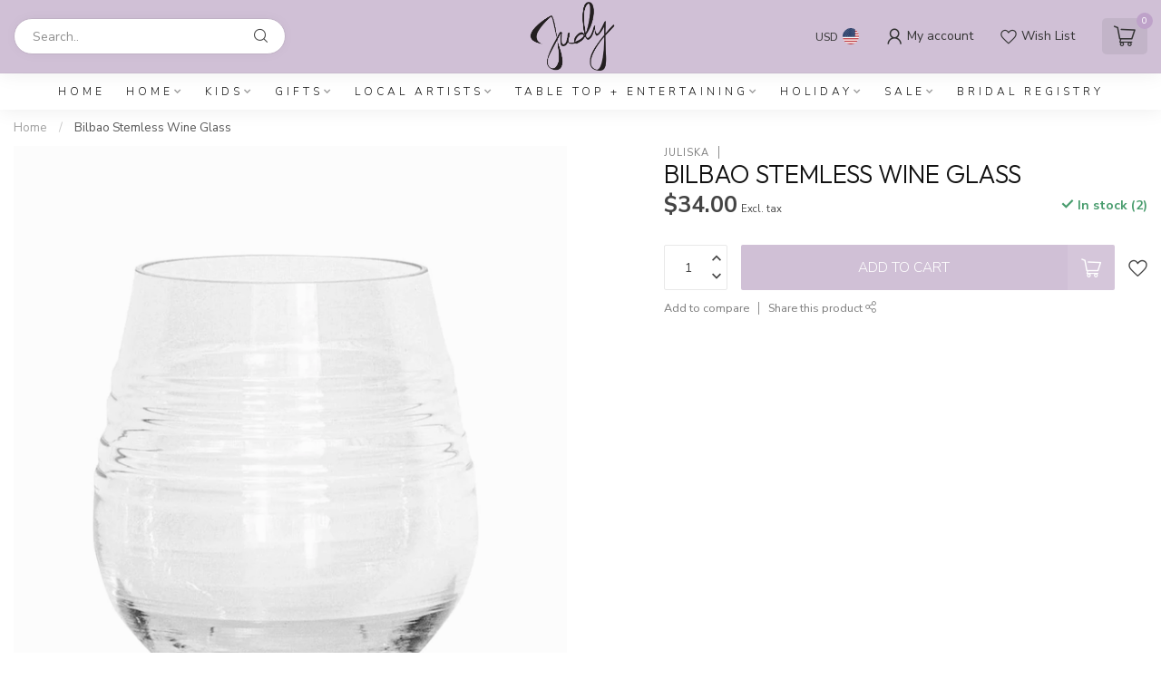

--- FILE ---
content_type: text/html;charset=utf-8
request_url: https://www.judyattherink.com/copy-of-bilbao-glass-pitcher.html
body_size: 30132
content:
<!DOCTYPE html>
<html lang="en-US">
  <head>
<link rel="preconnect" href="https://cdn.shoplightspeed.com">
<link rel="preconnect" href="https://fonts.googleapis.com">
<link rel="preconnect" href="https://fonts.gstatic.com" crossorigin>
<!--

    Theme Proxima | v1.0.0.0711202302_1_628249
    Theme designed and created by Dyvelopment - We are true e-commerce heroes!

    For custom Lightspeed eCom development or design contact us at www.dyvelopment.com

      _____                  _                                  _   
     |  __ \                | |                                | |  
     | |  | |_   ___   _____| | ___  _ __  _ __ ___   ___ _ __ | |_ 
     | |  | | | | \ \ / / _ \ |/ _ \| '_ \| '_ ` _ \ / _ \ '_ \| __|
     | |__| | |_| |\ V /  __/ | (_) | |_) | | | | | |  __/ | | | |_ 
     |_____/ \__, | \_/ \___|_|\___/| .__/|_| |_| |_|\___|_| |_|\__|
              __/ |                 | |                             
             |___/                  |_|                             
-->


<meta charset="utf-8"/>
<!-- [START] 'blocks/head.rain' -->
<!--

  (c) 2008-2026 Lightspeed Netherlands B.V.
  http://www.lightspeedhq.com
  Generated: 20-01-2026 @ 11:07:39

-->
<link rel="canonical" href="https://www.judyattherink.com/copy-of-bilbao-glass-pitcher.html"/>
<link rel="alternate" href="https://www.judyattherink.com/index.rss" type="application/rss+xml" title="New products"/>
<meta name="robots" content="noodp,noydir"/>
<meta name="google-site-verification" content=""/>
<meta property="og:url" content="https://www.judyattherink.com/copy-of-bilbao-glass-pitcher.html?source=facebook"/>
<meta property="og:site_name" content="Judy At The Rink"/>
<meta property="og:title" content="Juliska Bilbao Stemless Wine Glass"/>
<meta property="og:description" content="Judy at the Rink  is an upscale gift shop and gallery in the heart of the Garden District."/>
<meta property="og:image" content="https://cdn.shoplightspeed.com/shops/628249/files/57316276/juliska-bilbao-stemless-wine-glass.jpg"/>
<script src="https://ajax.googleapis.com/ajax/libs/jquery/1.9.1/jquery.min.js"></script>
<script src="https://services.elfsight.com/lightspeed/assets/plugins/jquery.instashow.packaged.js"></script>
<!--[if lt IE 9]>
<script src="https://cdn.shoplightspeed.com/assets/html5shiv.js?2025-02-20"></script>
<![endif]-->
<!-- [END] 'blocks/head.rain' -->

<title>Juliska Bilbao Stemless Wine Glass - Judy At The Rink</title>

<meta name="dyapps-addons-enabled" content="false">
<meta name="dyapps-addons-version" content="2022081001">
<meta name="dyapps-theme-name" content="Proxima">

<meta name="description" content="Judy at the Rink  is an upscale gift shop and gallery in the heart of the Garden District." />
<meta name="keywords" content="Juliska, Bilbao, Stemless, Wine, Glass, Gift Shop, Gallery, Garden District, New Orleans" />

<meta http-equiv="X-UA-Compatible" content="IE=edge">
<meta name="viewport" content="width=device-width, initial-scale=1">

<link rel="shortcut icon" href="https://cdn.shoplightspeed.com/shops/628249/themes/18583/v/838409/assets/favicon.ico?20240419083442" type="image/x-icon" />
<link rel="preload" as="image" href="https://cdn.shoplightspeed.com/shops/628249/themes/18583/v/839094/assets/logo.png?20240419083442">


	<link rel="preload" as="image" href="https://cdn.shoplightspeed.com/shops/628249/files/57316276/650x750x2/bilbao-stemless-wine-glass.jpg">

<script src="https://cdn.shoplightspeed.com/shops/628249/themes/18583/assets/jquery-1-12-4-min.js?20250303200810" defer></script>
<script>if(navigator.userAgent.indexOf("MSIE ") > -1 || navigator.userAgent.indexOf("Trident/") > -1) { document.write('<script src="https://cdn.shoplightspeed.com/shops/628249/themes/18583/assets/intersection-observer-polyfill.js?20250303200810">\x3C/script>') }</script>

<style>/*!
 * Bootstrap Reboot v4.6.1 (https://getbootstrap.com/)
 * Copyright 2011-2021 The Bootstrap Authors
 * Copyright 2011-2021 Twitter, Inc.
 * Licensed under MIT (https://github.com/twbs/bootstrap/blob/main/LICENSE)
 * Forked from Normalize.css, licensed MIT (https://github.com/necolas/normalize.css/blob/master/LICENSE.md)
 */*,*::before,*::after{box-sizing:border-box}html{font-family:sans-serif;line-height:1.15;-webkit-text-size-adjust:100%;-webkit-tap-highlight-color:rgba(0,0,0,0)}article,aside,figcaption,figure,footer,header,hgroup,main,nav,section{display:block}body{margin:0;font-family:-apple-system,BlinkMacSystemFont,"Segoe UI",Roboto,"Helvetica Neue",Arial,"Noto Sans","Liberation Sans",sans-serif,"Apple Color Emoji","Segoe UI Emoji","Segoe UI Symbol","Noto Color Emoji";font-size:1rem;font-weight:400;line-height:1.42857143;color:#212529;text-align:left;background-color:#fff}[tabindex="-1"]:focus:not(:focus-visible){outline:0 !important}hr{box-sizing:content-box;height:0;overflow:visible}h1,h2,h3,h4,h5,h6{margin-top:0;margin-bottom:.5rem}p{margin-top:0;margin-bottom:1rem}abbr[title],abbr[data-original-title]{text-decoration:underline;text-decoration:underline dotted;cursor:help;border-bottom:0;text-decoration-skip-ink:none}address{margin-bottom:1rem;font-style:normal;line-height:inherit}ol,ul,dl{margin-top:0;margin-bottom:1rem}ol ol,ul ul,ol ul,ul ol{margin-bottom:0}dt{font-weight:700}dd{margin-bottom:.5rem;margin-left:0}blockquote{margin:0 0 1rem}b,strong{font-weight:bolder}small{font-size:80%}sub,sup{position:relative;font-size:75%;line-height:0;vertical-align:baseline}sub{bottom:-0.25em}sup{top:-0.5em}a{color:#007bff;text-decoration:none;background-color:transparent}a:hover{color:#0056b3;text-decoration:underline}a:not([href]):not([class]){color:inherit;text-decoration:none}a:not([href]):not([class]):hover{color:inherit;text-decoration:none}pre,code,kbd,samp{font-family:SFMono-Regular,Menlo,Monaco,Consolas,"Liberation Mono","Courier New",monospace;font-size:1em}pre{margin-top:0;margin-bottom:1rem;overflow:auto;-ms-overflow-style:scrollbar}figure{margin:0 0 1rem}img{vertical-align:middle;border-style:none}svg{overflow:hidden;vertical-align:middle}table{border-collapse:collapse}caption{padding-top:.75rem;padding-bottom:.75rem;color:#6c757d;text-align:left;caption-side:bottom}th{text-align:inherit;text-align:-webkit-match-parent}label{display:inline-block;margin-bottom:.5rem}button{border-radius:0}button:focus:not(:focus-visible){outline:0}input,button,select,optgroup,textarea{margin:0;font-family:inherit;font-size:inherit;line-height:inherit}button,input{overflow:visible}button,select{text-transform:none}[role=button]{cursor:pointer}select{word-wrap:normal}button,[type=button],[type=reset],[type=submit]{-webkit-appearance:button}button:not(:disabled),[type=button]:not(:disabled),[type=reset]:not(:disabled),[type=submit]:not(:disabled){cursor:pointer}button::-moz-focus-inner,[type=button]::-moz-focus-inner,[type=reset]::-moz-focus-inner,[type=submit]::-moz-focus-inner{padding:0;border-style:none}input[type=radio],input[type=checkbox]{box-sizing:border-box;padding:0}textarea{overflow:auto;resize:vertical}fieldset{min-width:0;padding:0;margin:0;border:0}legend{display:block;width:100%;max-width:100%;padding:0;margin-bottom:.5rem;font-size:1.5rem;line-height:inherit;color:inherit;white-space:normal}progress{vertical-align:baseline}[type=number]::-webkit-inner-spin-button,[type=number]::-webkit-outer-spin-button{height:auto}[type=search]{outline-offset:-2px;-webkit-appearance:none}[type=search]::-webkit-search-decoration{-webkit-appearance:none}::-webkit-file-upload-button{font:inherit;-webkit-appearance:button}output{display:inline-block}summary{display:list-item;cursor:pointer}template{display:none}[hidden]{display:none !important}/*!
 * Bootstrap Grid v4.6.1 (https://getbootstrap.com/)
 * Copyright 2011-2021 The Bootstrap Authors
 * Copyright 2011-2021 Twitter, Inc.
 * Licensed under MIT (https://github.com/twbs/bootstrap/blob/main/LICENSE)
 */html{box-sizing:border-box;-ms-overflow-style:scrollbar}*,*::before,*::after{box-sizing:inherit}.container,.container-fluid,.container-xl,.container-lg,.container-md,.container-sm{width:100%;padding-right:15px;padding-left:15px;margin-right:auto;margin-left:auto}@media(min-width: 576px){.container-sm,.container{max-width:540px}}@media(min-width: 768px){.container-md,.container-sm,.container{max-width:720px}}@media(min-width: 992px){.container-lg,.container-md,.container-sm,.container{max-width:960px}}@media(min-width: 1200px){.container-xl,.container-lg,.container-md,.container-sm,.container{max-width:1140px}}.row{display:flex;flex-wrap:wrap;margin-right:-15px;margin-left:-15px}.no-gutters{margin-right:0;margin-left:0}.no-gutters>.col,.no-gutters>[class*=col-]{padding-right:0;padding-left:0}.col-xl,.col-xl-auto,.col-xl-12,.col-xl-11,.col-xl-10,.col-xl-9,.col-xl-8,.col-xl-7,.col-xl-6,.col-xl-5,.col-xl-4,.col-xl-3,.col-xl-2,.col-xl-1,.col-lg,.col-lg-auto,.col-lg-12,.col-lg-11,.col-lg-10,.col-lg-9,.col-lg-8,.col-lg-7,.col-lg-6,.col-lg-5,.col-lg-4,.col-lg-3,.col-lg-2,.col-lg-1,.col-md,.col-md-auto,.col-md-12,.col-md-11,.col-md-10,.col-md-9,.col-md-8,.col-md-7,.col-md-6,.col-md-5,.col-md-4,.col-md-3,.col-md-2,.col-md-1,.col-sm,.col-sm-auto,.col-sm-12,.col-sm-11,.col-sm-10,.col-sm-9,.col-sm-8,.col-sm-7,.col-sm-6,.col-sm-5,.col-sm-4,.col-sm-3,.col-sm-2,.col-sm-1,.col,.col-auto,.col-12,.col-11,.col-10,.col-9,.col-8,.col-7,.col-6,.col-5,.col-4,.col-3,.col-2,.col-1{position:relative;width:100%;padding-right:15px;padding-left:15px}.col{flex-basis:0;flex-grow:1;max-width:100%}.row-cols-1>*{flex:0 0 100%;max-width:100%}.row-cols-2>*{flex:0 0 50%;max-width:50%}.row-cols-3>*{flex:0 0 33.3333333333%;max-width:33.3333333333%}.row-cols-4>*{flex:0 0 25%;max-width:25%}.row-cols-5>*{flex:0 0 20%;max-width:20%}.row-cols-6>*{flex:0 0 16.6666666667%;max-width:16.6666666667%}.col-auto{flex:0 0 auto;width:auto;max-width:100%}.col-1{flex:0 0 8.33333333%;max-width:8.33333333%}.col-2{flex:0 0 16.66666667%;max-width:16.66666667%}.col-3{flex:0 0 25%;max-width:25%}.col-4{flex:0 0 33.33333333%;max-width:33.33333333%}.col-5{flex:0 0 41.66666667%;max-width:41.66666667%}.col-6{flex:0 0 50%;max-width:50%}.col-7{flex:0 0 58.33333333%;max-width:58.33333333%}.col-8{flex:0 0 66.66666667%;max-width:66.66666667%}.col-9{flex:0 0 75%;max-width:75%}.col-10{flex:0 0 83.33333333%;max-width:83.33333333%}.col-11{flex:0 0 91.66666667%;max-width:91.66666667%}.col-12{flex:0 0 100%;max-width:100%}.order-first{order:-1}.order-last{order:13}.order-0{order:0}.order-1{order:1}.order-2{order:2}.order-3{order:3}.order-4{order:4}.order-5{order:5}.order-6{order:6}.order-7{order:7}.order-8{order:8}.order-9{order:9}.order-10{order:10}.order-11{order:11}.order-12{order:12}.offset-1{margin-left:8.33333333%}.offset-2{margin-left:16.66666667%}.offset-3{margin-left:25%}.offset-4{margin-left:33.33333333%}.offset-5{margin-left:41.66666667%}.offset-6{margin-left:50%}.offset-7{margin-left:58.33333333%}.offset-8{margin-left:66.66666667%}.offset-9{margin-left:75%}.offset-10{margin-left:83.33333333%}.offset-11{margin-left:91.66666667%}@media(min-width: 576px){.col-sm{flex-basis:0;flex-grow:1;max-width:100%}.row-cols-sm-1>*{flex:0 0 100%;max-width:100%}.row-cols-sm-2>*{flex:0 0 50%;max-width:50%}.row-cols-sm-3>*{flex:0 0 33.3333333333%;max-width:33.3333333333%}.row-cols-sm-4>*{flex:0 0 25%;max-width:25%}.row-cols-sm-5>*{flex:0 0 20%;max-width:20%}.row-cols-sm-6>*{flex:0 0 16.6666666667%;max-width:16.6666666667%}.col-sm-auto{flex:0 0 auto;width:auto;max-width:100%}.col-sm-1{flex:0 0 8.33333333%;max-width:8.33333333%}.col-sm-2{flex:0 0 16.66666667%;max-width:16.66666667%}.col-sm-3{flex:0 0 25%;max-width:25%}.col-sm-4{flex:0 0 33.33333333%;max-width:33.33333333%}.col-sm-5{flex:0 0 41.66666667%;max-width:41.66666667%}.col-sm-6{flex:0 0 50%;max-width:50%}.col-sm-7{flex:0 0 58.33333333%;max-width:58.33333333%}.col-sm-8{flex:0 0 66.66666667%;max-width:66.66666667%}.col-sm-9{flex:0 0 75%;max-width:75%}.col-sm-10{flex:0 0 83.33333333%;max-width:83.33333333%}.col-sm-11{flex:0 0 91.66666667%;max-width:91.66666667%}.col-sm-12{flex:0 0 100%;max-width:100%}.order-sm-first{order:-1}.order-sm-last{order:13}.order-sm-0{order:0}.order-sm-1{order:1}.order-sm-2{order:2}.order-sm-3{order:3}.order-sm-4{order:4}.order-sm-5{order:5}.order-sm-6{order:6}.order-sm-7{order:7}.order-sm-8{order:8}.order-sm-9{order:9}.order-sm-10{order:10}.order-sm-11{order:11}.order-sm-12{order:12}.offset-sm-0{margin-left:0}.offset-sm-1{margin-left:8.33333333%}.offset-sm-2{margin-left:16.66666667%}.offset-sm-3{margin-left:25%}.offset-sm-4{margin-left:33.33333333%}.offset-sm-5{margin-left:41.66666667%}.offset-sm-6{margin-left:50%}.offset-sm-7{margin-left:58.33333333%}.offset-sm-8{margin-left:66.66666667%}.offset-sm-9{margin-left:75%}.offset-sm-10{margin-left:83.33333333%}.offset-sm-11{margin-left:91.66666667%}}@media(min-width: 768px){.col-md{flex-basis:0;flex-grow:1;max-width:100%}.row-cols-md-1>*{flex:0 0 100%;max-width:100%}.row-cols-md-2>*{flex:0 0 50%;max-width:50%}.row-cols-md-3>*{flex:0 0 33.3333333333%;max-width:33.3333333333%}.row-cols-md-4>*{flex:0 0 25%;max-width:25%}.row-cols-md-5>*{flex:0 0 20%;max-width:20%}.row-cols-md-6>*{flex:0 0 16.6666666667%;max-width:16.6666666667%}.col-md-auto{flex:0 0 auto;width:auto;max-width:100%}.col-md-1{flex:0 0 8.33333333%;max-width:8.33333333%}.col-md-2{flex:0 0 16.66666667%;max-width:16.66666667%}.col-md-3{flex:0 0 25%;max-width:25%}.col-md-4{flex:0 0 33.33333333%;max-width:33.33333333%}.col-md-5{flex:0 0 41.66666667%;max-width:41.66666667%}.col-md-6{flex:0 0 50%;max-width:50%}.col-md-7{flex:0 0 58.33333333%;max-width:58.33333333%}.col-md-8{flex:0 0 66.66666667%;max-width:66.66666667%}.col-md-9{flex:0 0 75%;max-width:75%}.col-md-10{flex:0 0 83.33333333%;max-width:83.33333333%}.col-md-11{flex:0 0 91.66666667%;max-width:91.66666667%}.col-md-12{flex:0 0 100%;max-width:100%}.order-md-first{order:-1}.order-md-last{order:13}.order-md-0{order:0}.order-md-1{order:1}.order-md-2{order:2}.order-md-3{order:3}.order-md-4{order:4}.order-md-5{order:5}.order-md-6{order:6}.order-md-7{order:7}.order-md-8{order:8}.order-md-9{order:9}.order-md-10{order:10}.order-md-11{order:11}.order-md-12{order:12}.offset-md-0{margin-left:0}.offset-md-1{margin-left:8.33333333%}.offset-md-2{margin-left:16.66666667%}.offset-md-3{margin-left:25%}.offset-md-4{margin-left:33.33333333%}.offset-md-5{margin-left:41.66666667%}.offset-md-6{margin-left:50%}.offset-md-7{margin-left:58.33333333%}.offset-md-8{margin-left:66.66666667%}.offset-md-9{margin-left:75%}.offset-md-10{margin-left:83.33333333%}.offset-md-11{margin-left:91.66666667%}}@media(min-width: 992px){.col-lg{flex-basis:0;flex-grow:1;max-width:100%}.row-cols-lg-1>*{flex:0 0 100%;max-width:100%}.row-cols-lg-2>*{flex:0 0 50%;max-width:50%}.row-cols-lg-3>*{flex:0 0 33.3333333333%;max-width:33.3333333333%}.row-cols-lg-4>*{flex:0 0 25%;max-width:25%}.row-cols-lg-5>*{flex:0 0 20%;max-width:20%}.row-cols-lg-6>*{flex:0 0 16.6666666667%;max-width:16.6666666667%}.col-lg-auto{flex:0 0 auto;width:auto;max-width:100%}.col-lg-1{flex:0 0 8.33333333%;max-width:8.33333333%}.col-lg-2{flex:0 0 16.66666667%;max-width:16.66666667%}.col-lg-3{flex:0 0 25%;max-width:25%}.col-lg-4{flex:0 0 33.33333333%;max-width:33.33333333%}.col-lg-5{flex:0 0 41.66666667%;max-width:41.66666667%}.col-lg-6{flex:0 0 50%;max-width:50%}.col-lg-7{flex:0 0 58.33333333%;max-width:58.33333333%}.col-lg-8{flex:0 0 66.66666667%;max-width:66.66666667%}.col-lg-9{flex:0 0 75%;max-width:75%}.col-lg-10{flex:0 0 83.33333333%;max-width:83.33333333%}.col-lg-11{flex:0 0 91.66666667%;max-width:91.66666667%}.col-lg-12{flex:0 0 100%;max-width:100%}.order-lg-first{order:-1}.order-lg-last{order:13}.order-lg-0{order:0}.order-lg-1{order:1}.order-lg-2{order:2}.order-lg-3{order:3}.order-lg-4{order:4}.order-lg-5{order:5}.order-lg-6{order:6}.order-lg-7{order:7}.order-lg-8{order:8}.order-lg-9{order:9}.order-lg-10{order:10}.order-lg-11{order:11}.order-lg-12{order:12}.offset-lg-0{margin-left:0}.offset-lg-1{margin-left:8.33333333%}.offset-lg-2{margin-left:16.66666667%}.offset-lg-3{margin-left:25%}.offset-lg-4{margin-left:33.33333333%}.offset-lg-5{margin-left:41.66666667%}.offset-lg-6{margin-left:50%}.offset-lg-7{margin-left:58.33333333%}.offset-lg-8{margin-left:66.66666667%}.offset-lg-9{margin-left:75%}.offset-lg-10{margin-left:83.33333333%}.offset-lg-11{margin-left:91.66666667%}}@media(min-width: 1200px){.col-xl{flex-basis:0;flex-grow:1;max-width:100%}.row-cols-xl-1>*{flex:0 0 100%;max-width:100%}.row-cols-xl-2>*{flex:0 0 50%;max-width:50%}.row-cols-xl-3>*{flex:0 0 33.3333333333%;max-width:33.3333333333%}.row-cols-xl-4>*{flex:0 0 25%;max-width:25%}.row-cols-xl-5>*{flex:0 0 20%;max-width:20%}.row-cols-xl-6>*{flex:0 0 16.6666666667%;max-width:16.6666666667%}.col-xl-auto{flex:0 0 auto;width:auto;max-width:100%}.col-xl-1{flex:0 0 8.33333333%;max-width:8.33333333%}.col-xl-2{flex:0 0 16.66666667%;max-width:16.66666667%}.col-xl-3{flex:0 0 25%;max-width:25%}.col-xl-4{flex:0 0 33.33333333%;max-width:33.33333333%}.col-xl-5{flex:0 0 41.66666667%;max-width:41.66666667%}.col-xl-6{flex:0 0 50%;max-width:50%}.col-xl-7{flex:0 0 58.33333333%;max-width:58.33333333%}.col-xl-8{flex:0 0 66.66666667%;max-width:66.66666667%}.col-xl-9{flex:0 0 75%;max-width:75%}.col-xl-10{flex:0 0 83.33333333%;max-width:83.33333333%}.col-xl-11{flex:0 0 91.66666667%;max-width:91.66666667%}.col-xl-12{flex:0 0 100%;max-width:100%}.order-xl-first{order:-1}.order-xl-last{order:13}.order-xl-0{order:0}.order-xl-1{order:1}.order-xl-2{order:2}.order-xl-3{order:3}.order-xl-4{order:4}.order-xl-5{order:5}.order-xl-6{order:6}.order-xl-7{order:7}.order-xl-8{order:8}.order-xl-9{order:9}.order-xl-10{order:10}.order-xl-11{order:11}.order-xl-12{order:12}.offset-xl-0{margin-left:0}.offset-xl-1{margin-left:8.33333333%}.offset-xl-2{margin-left:16.66666667%}.offset-xl-3{margin-left:25%}.offset-xl-4{margin-left:33.33333333%}.offset-xl-5{margin-left:41.66666667%}.offset-xl-6{margin-left:50%}.offset-xl-7{margin-left:58.33333333%}.offset-xl-8{margin-left:66.66666667%}.offset-xl-9{margin-left:75%}.offset-xl-10{margin-left:83.33333333%}.offset-xl-11{margin-left:91.66666667%}}.d-none{display:none !important}.d-inline{display:inline !important}.d-inline-block{display:inline-block !important}.d-block{display:block !important}.d-table{display:table !important}.d-table-row{display:table-row !important}.d-table-cell{display:table-cell !important}.d-flex{display:flex !important}.d-inline-flex{display:inline-flex !important}@media(min-width: 576px){.d-sm-none{display:none !important}.d-sm-inline{display:inline !important}.d-sm-inline-block{display:inline-block !important}.d-sm-block{display:block !important}.d-sm-table{display:table !important}.d-sm-table-row{display:table-row !important}.d-sm-table-cell{display:table-cell !important}.d-sm-flex{display:flex !important}.d-sm-inline-flex{display:inline-flex !important}}@media(min-width: 768px){.d-md-none{display:none !important}.d-md-inline{display:inline !important}.d-md-inline-block{display:inline-block !important}.d-md-block{display:block !important}.d-md-table{display:table !important}.d-md-table-row{display:table-row !important}.d-md-table-cell{display:table-cell !important}.d-md-flex{display:flex !important}.d-md-inline-flex{display:inline-flex !important}}@media(min-width: 992px){.d-lg-none{display:none !important}.d-lg-inline{display:inline !important}.d-lg-inline-block{display:inline-block !important}.d-lg-block{display:block !important}.d-lg-table{display:table !important}.d-lg-table-row{display:table-row !important}.d-lg-table-cell{display:table-cell !important}.d-lg-flex{display:flex !important}.d-lg-inline-flex{display:inline-flex !important}}@media(min-width: 1200px){.d-xl-none{display:none !important}.d-xl-inline{display:inline !important}.d-xl-inline-block{display:inline-block !important}.d-xl-block{display:block !important}.d-xl-table{display:table !important}.d-xl-table-row{display:table-row !important}.d-xl-table-cell{display:table-cell !important}.d-xl-flex{display:flex !important}.d-xl-inline-flex{display:inline-flex !important}}@media print{.d-print-none{display:none !important}.d-print-inline{display:inline !important}.d-print-inline-block{display:inline-block !important}.d-print-block{display:block !important}.d-print-table{display:table !important}.d-print-table-row{display:table-row !important}.d-print-table-cell{display:table-cell !important}.d-print-flex{display:flex !important}.d-print-inline-flex{display:inline-flex !important}}.flex-row{flex-direction:row !important}.flex-column{flex-direction:column !important}.flex-row-reverse{flex-direction:row-reverse !important}.flex-column-reverse{flex-direction:column-reverse !important}.flex-wrap{flex-wrap:wrap !important}.flex-nowrap{flex-wrap:nowrap !important}.flex-wrap-reverse{flex-wrap:wrap-reverse !important}.flex-fill{flex:1 1 auto !important}.flex-grow-0{flex-grow:0 !important}.flex-grow-1{flex-grow:1 !important}.flex-shrink-0{flex-shrink:0 !important}.flex-shrink-1{flex-shrink:1 !important}.justify-content-start{justify-content:flex-start !important}.justify-content-end{justify-content:flex-end !important}.justify-content-center{justify-content:center !important}.justify-content-between{justify-content:space-between !important}.justify-content-around{justify-content:space-around !important}.align-items-start{align-items:flex-start !important}.align-items-end{align-items:flex-end !important}.align-items-center{align-items:center !important}.align-items-baseline{align-items:baseline !important}.align-items-stretch{align-items:stretch !important}.align-content-start{align-content:flex-start !important}.align-content-end{align-content:flex-end !important}.align-content-center{align-content:center !important}.align-content-between{align-content:space-between !important}.align-content-around{align-content:space-around !important}.align-content-stretch{align-content:stretch !important}.align-self-auto{align-self:auto !important}.align-self-start{align-self:flex-start !important}.align-self-end{align-self:flex-end !important}.align-self-center{align-self:center !important}.align-self-baseline{align-self:baseline !important}.align-self-stretch{align-self:stretch !important}@media(min-width: 576px){.flex-sm-row{flex-direction:row !important}.flex-sm-column{flex-direction:column !important}.flex-sm-row-reverse{flex-direction:row-reverse !important}.flex-sm-column-reverse{flex-direction:column-reverse !important}.flex-sm-wrap{flex-wrap:wrap !important}.flex-sm-nowrap{flex-wrap:nowrap !important}.flex-sm-wrap-reverse{flex-wrap:wrap-reverse !important}.flex-sm-fill{flex:1 1 auto !important}.flex-sm-grow-0{flex-grow:0 !important}.flex-sm-grow-1{flex-grow:1 !important}.flex-sm-shrink-0{flex-shrink:0 !important}.flex-sm-shrink-1{flex-shrink:1 !important}.justify-content-sm-start{justify-content:flex-start !important}.justify-content-sm-end{justify-content:flex-end !important}.justify-content-sm-center{justify-content:center !important}.justify-content-sm-between{justify-content:space-between !important}.justify-content-sm-around{justify-content:space-around !important}.align-items-sm-start{align-items:flex-start !important}.align-items-sm-end{align-items:flex-end !important}.align-items-sm-center{align-items:center !important}.align-items-sm-baseline{align-items:baseline !important}.align-items-sm-stretch{align-items:stretch !important}.align-content-sm-start{align-content:flex-start !important}.align-content-sm-end{align-content:flex-end !important}.align-content-sm-center{align-content:center !important}.align-content-sm-between{align-content:space-between !important}.align-content-sm-around{align-content:space-around !important}.align-content-sm-stretch{align-content:stretch !important}.align-self-sm-auto{align-self:auto !important}.align-self-sm-start{align-self:flex-start !important}.align-self-sm-end{align-self:flex-end !important}.align-self-sm-center{align-self:center !important}.align-self-sm-baseline{align-self:baseline !important}.align-self-sm-stretch{align-self:stretch !important}}@media(min-width: 768px){.flex-md-row{flex-direction:row !important}.flex-md-column{flex-direction:column !important}.flex-md-row-reverse{flex-direction:row-reverse !important}.flex-md-column-reverse{flex-direction:column-reverse !important}.flex-md-wrap{flex-wrap:wrap !important}.flex-md-nowrap{flex-wrap:nowrap !important}.flex-md-wrap-reverse{flex-wrap:wrap-reverse !important}.flex-md-fill{flex:1 1 auto !important}.flex-md-grow-0{flex-grow:0 !important}.flex-md-grow-1{flex-grow:1 !important}.flex-md-shrink-0{flex-shrink:0 !important}.flex-md-shrink-1{flex-shrink:1 !important}.justify-content-md-start{justify-content:flex-start !important}.justify-content-md-end{justify-content:flex-end !important}.justify-content-md-center{justify-content:center !important}.justify-content-md-between{justify-content:space-between !important}.justify-content-md-around{justify-content:space-around !important}.align-items-md-start{align-items:flex-start !important}.align-items-md-end{align-items:flex-end !important}.align-items-md-center{align-items:center !important}.align-items-md-baseline{align-items:baseline !important}.align-items-md-stretch{align-items:stretch !important}.align-content-md-start{align-content:flex-start !important}.align-content-md-end{align-content:flex-end !important}.align-content-md-center{align-content:center !important}.align-content-md-between{align-content:space-between !important}.align-content-md-around{align-content:space-around !important}.align-content-md-stretch{align-content:stretch !important}.align-self-md-auto{align-self:auto !important}.align-self-md-start{align-self:flex-start !important}.align-self-md-end{align-self:flex-end !important}.align-self-md-center{align-self:center !important}.align-self-md-baseline{align-self:baseline !important}.align-self-md-stretch{align-self:stretch !important}}@media(min-width: 992px){.flex-lg-row{flex-direction:row !important}.flex-lg-column{flex-direction:column !important}.flex-lg-row-reverse{flex-direction:row-reverse !important}.flex-lg-column-reverse{flex-direction:column-reverse !important}.flex-lg-wrap{flex-wrap:wrap !important}.flex-lg-nowrap{flex-wrap:nowrap !important}.flex-lg-wrap-reverse{flex-wrap:wrap-reverse !important}.flex-lg-fill{flex:1 1 auto !important}.flex-lg-grow-0{flex-grow:0 !important}.flex-lg-grow-1{flex-grow:1 !important}.flex-lg-shrink-0{flex-shrink:0 !important}.flex-lg-shrink-1{flex-shrink:1 !important}.justify-content-lg-start{justify-content:flex-start !important}.justify-content-lg-end{justify-content:flex-end !important}.justify-content-lg-center{justify-content:center !important}.justify-content-lg-between{justify-content:space-between !important}.justify-content-lg-around{justify-content:space-around !important}.align-items-lg-start{align-items:flex-start !important}.align-items-lg-end{align-items:flex-end !important}.align-items-lg-center{align-items:center !important}.align-items-lg-baseline{align-items:baseline !important}.align-items-lg-stretch{align-items:stretch !important}.align-content-lg-start{align-content:flex-start !important}.align-content-lg-end{align-content:flex-end !important}.align-content-lg-center{align-content:center !important}.align-content-lg-between{align-content:space-between !important}.align-content-lg-around{align-content:space-around !important}.align-content-lg-stretch{align-content:stretch !important}.align-self-lg-auto{align-self:auto !important}.align-self-lg-start{align-self:flex-start !important}.align-self-lg-end{align-self:flex-end !important}.align-self-lg-center{align-self:center !important}.align-self-lg-baseline{align-self:baseline !important}.align-self-lg-stretch{align-self:stretch !important}}@media(min-width: 1200px){.flex-xl-row{flex-direction:row !important}.flex-xl-column{flex-direction:column !important}.flex-xl-row-reverse{flex-direction:row-reverse !important}.flex-xl-column-reverse{flex-direction:column-reverse !important}.flex-xl-wrap{flex-wrap:wrap !important}.flex-xl-nowrap{flex-wrap:nowrap !important}.flex-xl-wrap-reverse{flex-wrap:wrap-reverse !important}.flex-xl-fill{flex:1 1 auto !important}.flex-xl-grow-0{flex-grow:0 !important}.flex-xl-grow-1{flex-grow:1 !important}.flex-xl-shrink-0{flex-shrink:0 !important}.flex-xl-shrink-1{flex-shrink:1 !important}.justify-content-xl-start{justify-content:flex-start !important}.justify-content-xl-end{justify-content:flex-end !important}.justify-content-xl-center{justify-content:center !important}.justify-content-xl-between{justify-content:space-between !important}.justify-content-xl-around{justify-content:space-around !important}.align-items-xl-start{align-items:flex-start !important}.align-items-xl-end{align-items:flex-end !important}.align-items-xl-center{align-items:center !important}.align-items-xl-baseline{align-items:baseline !important}.align-items-xl-stretch{align-items:stretch !important}.align-content-xl-start{align-content:flex-start !important}.align-content-xl-end{align-content:flex-end !important}.align-content-xl-center{align-content:center !important}.align-content-xl-between{align-content:space-between !important}.align-content-xl-around{align-content:space-around !important}.align-content-xl-stretch{align-content:stretch !important}.align-self-xl-auto{align-self:auto !important}.align-self-xl-start{align-self:flex-start !important}.align-self-xl-end{align-self:flex-end !important}.align-self-xl-center{align-self:center !important}.align-self-xl-baseline{align-self:baseline !important}.align-self-xl-stretch{align-self:stretch !important}}.m-0{margin:0 !important}.mt-0,.my-0{margin-top:0 !important}.mr-0,.mx-0{margin-right:0 !important}.mb-0,.my-0{margin-bottom:0 !important}.ml-0,.mx-0{margin-left:0 !important}.m-1{margin:5px !important}.mt-1,.my-1{margin-top:5px !important}.mr-1,.mx-1{margin-right:5px !important}.mb-1,.my-1{margin-bottom:5px !important}.ml-1,.mx-1{margin-left:5px !important}.m-2{margin:10px !important}.mt-2,.my-2{margin-top:10px !important}.mr-2,.mx-2{margin-right:10px !important}.mb-2,.my-2{margin-bottom:10px !important}.ml-2,.mx-2{margin-left:10px !important}.m-3{margin:15px !important}.mt-3,.my-3{margin-top:15px !important}.mr-3,.mx-3{margin-right:15px !important}.mb-3,.my-3{margin-bottom:15px !important}.ml-3,.mx-3{margin-left:15px !important}.m-4{margin:30px !important}.mt-4,.my-4{margin-top:30px !important}.mr-4,.mx-4{margin-right:30px !important}.mb-4,.my-4{margin-bottom:30px !important}.ml-4,.mx-4{margin-left:30px !important}.m-5{margin:50px !important}.mt-5,.my-5{margin-top:50px !important}.mr-5,.mx-5{margin-right:50px !important}.mb-5,.my-5{margin-bottom:50px !important}.ml-5,.mx-5{margin-left:50px !important}.m-6{margin:80px !important}.mt-6,.my-6{margin-top:80px !important}.mr-6,.mx-6{margin-right:80px !important}.mb-6,.my-6{margin-bottom:80px !important}.ml-6,.mx-6{margin-left:80px !important}.p-0{padding:0 !important}.pt-0,.py-0{padding-top:0 !important}.pr-0,.px-0{padding-right:0 !important}.pb-0,.py-0{padding-bottom:0 !important}.pl-0,.px-0{padding-left:0 !important}.p-1{padding:5px !important}.pt-1,.py-1{padding-top:5px !important}.pr-1,.px-1{padding-right:5px !important}.pb-1,.py-1{padding-bottom:5px !important}.pl-1,.px-1{padding-left:5px !important}.p-2{padding:10px !important}.pt-2,.py-2{padding-top:10px !important}.pr-2,.px-2{padding-right:10px !important}.pb-2,.py-2{padding-bottom:10px !important}.pl-2,.px-2{padding-left:10px !important}.p-3{padding:15px !important}.pt-3,.py-3{padding-top:15px !important}.pr-3,.px-3{padding-right:15px !important}.pb-3,.py-3{padding-bottom:15px !important}.pl-3,.px-3{padding-left:15px !important}.p-4{padding:30px !important}.pt-4,.py-4{padding-top:30px !important}.pr-4,.px-4{padding-right:30px !important}.pb-4,.py-4{padding-bottom:30px !important}.pl-4,.px-4{padding-left:30px !important}.p-5{padding:50px !important}.pt-5,.py-5{padding-top:50px !important}.pr-5,.px-5{padding-right:50px !important}.pb-5,.py-5{padding-bottom:50px !important}.pl-5,.px-5{padding-left:50px !important}.p-6{padding:80px !important}.pt-6,.py-6{padding-top:80px !important}.pr-6,.px-6{padding-right:80px !important}.pb-6,.py-6{padding-bottom:80px !important}.pl-6,.px-6{padding-left:80px !important}.m-n1{margin:-5px !important}.mt-n1,.my-n1{margin-top:-5px !important}.mr-n1,.mx-n1{margin-right:-5px !important}.mb-n1,.my-n1{margin-bottom:-5px !important}.ml-n1,.mx-n1{margin-left:-5px !important}.m-n2{margin:-10px !important}.mt-n2,.my-n2{margin-top:-10px !important}.mr-n2,.mx-n2{margin-right:-10px !important}.mb-n2,.my-n2{margin-bottom:-10px !important}.ml-n2,.mx-n2{margin-left:-10px !important}.m-n3{margin:-15px !important}.mt-n3,.my-n3{margin-top:-15px !important}.mr-n3,.mx-n3{margin-right:-15px !important}.mb-n3,.my-n3{margin-bottom:-15px !important}.ml-n3,.mx-n3{margin-left:-15px !important}.m-n4{margin:-30px !important}.mt-n4,.my-n4{margin-top:-30px !important}.mr-n4,.mx-n4{margin-right:-30px !important}.mb-n4,.my-n4{margin-bottom:-30px !important}.ml-n4,.mx-n4{margin-left:-30px !important}.m-n5{margin:-50px !important}.mt-n5,.my-n5{margin-top:-50px !important}.mr-n5,.mx-n5{margin-right:-50px !important}.mb-n5,.my-n5{margin-bottom:-50px !important}.ml-n5,.mx-n5{margin-left:-50px !important}.m-n6{margin:-80px !important}.mt-n6,.my-n6{margin-top:-80px !important}.mr-n6,.mx-n6{margin-right:-80px !important}.mb-n6,.my-n6{margin-bottom:-80px !important}.ml-n6,.mx-n6{margin-left:-80px !important}.m-auto{margin:auto !important}.mt-auto,.my-auto{margin-top:auto !important}.mr-auto,.mx-auto{margin-right:auto !important}.mb-auto,.my-auto{margin-bottom:auto !important}.ml-auto,.mx-auto{margin-left:auto !important}@media(min-width: 576px){.m-sm-0{margin:0 !important}.mt-sm-0,.my-sm-0{margin-top:0 !important}.mr-sm-0,.mx-sm-0{margin-right:0 !important}.mb-sm-0,.my-sm-0{margin-bottom:0 !important}.ml-sm-0,.mx-sm-0{margin-left:0 !important}.m-sm-1{margin:5px !important}.mt-sm-1,.my-sm-1{margin-top:5px !important}.mr-sm-1,.mx-sm-1{margin-right:5px !important}.mb-sm-1,.my-sm-1{margin-bottom:5px !important}.ml-sm-1,.mx-sm-1{margin-left:5px !important}.m-sm-2{margin:10px !important}.mt-sm-2,.my-sm-2{margin-top:10px !important}.mr-sm-2,.mx-sm-2{margin-right:10px !important}.mb-sm-2,.my-sm-2{margin-bottom:10px !important}.ml-sm-2,.mx-sm-2{margin-left:10px !important}.m-sm-3{margin:15px !important}.mt-sm-3,.my-sm-3{margin-top:15px !important}.mr-sm-3,.mx-sm-3{margin-right:15px !important}.mb-sm-3,.my-sm-3{margin-bottom:15px !important}.ml-sm-3,.mx-sm-3{margin-left:15px !important}.m-sm-4{margin:30px !important}.mt-sm-4,.my-sm-4{margin-top:30px !important}.mr-sm-4,.mx-sm-4{margin-right:30px !important}.mb-sm-4,.my-sm-4{margin-bottom:30px !important}.ml-sm-4,.mx-sm-4{margin-left:30px !important}.m-sm-5{margin:50px !important}.mt-sm-5,.my-sm-5{margin-top:50px !important}.mr-sm-5,.mx-sm-5{margin-right:50px !important}.mb-sm-5,.my-sm-5{margin-bottom:50px !important}.ml-sm-5,.mx-sm-5{margin-left:50px !important}.m-sm-6{margin:80px !important}.mt-sm-6,.my-sm-6{margin-top:80px !important}.mr-sm-6,.mx-sm-6{margin-right:80px !important}.mb-sm-6,.my-sm-6{margin-bottom:80px !important}.ml-sm-6,.mx-sm-6{margin-left:80px !important}.p-sm-0{padding:0 !important}.pt-sm-0,.py-sm-0{padding-top:0 !important}.pr-sm-0,.px-sm-0{padding-right:0 !important}.pb-sm-0,.py-sm-0{padding-bottom:0 !important}.pl-sm-0,.px-sm-0{padding-left:0 !important}.p-sm-1{padding:5px !important}.pt-sm-1,.py-sm-1{padding-top:5px !important}.pr-sm-1,.px-sm-1{padding-right:5px !important}.pb-sm-1,.py-sm-1{padding-bottom:5px !important}.pl-sm-1,.px-sm-1{padding-left:5px !important}.p-sm-2{padding:10px !important}.pt-sm-2,.py-sm-2{padding-top:10px !important}.pr-sm-2,.px-sm-2{padding-right:10px !important}.pb-sm-2,.py-sm-2{padding-bottom:10px !important}.pl-sm-2,.px-sm-2{padding-left:10px !important}.p-sm-3{padding:15px !important}.pt-sm-3,.py-sm-3{padding-top:15px !important}.pr-sm-3,.px-sm-3{padding-right:15px !important}.pb-sm-3,.py-sm-3{padding-bottom:15px !important}.pl-sm-3,.px-sm-3{padding-left:15px !important}.p-sm-4{padding:30px !important}.pt-sm-4,.py-sm-4{padding-top:30px !important}.pr-sm-4,.px-sm-4{padding-right:30px !important}.pb-sm-4,.py-sm-4{padding-bottom:30px !important}.pl-sm-4,.px-sm-4{padding-left:30px !important}.p-sm-5{padding:50px !important}.pt-sm-5,.py-sm-5{padding-top:50px !important}.pr-sm-5,.px-sm-5{padding-right:50px !important}.pb-sm-5,.py-sm-5{padding-bottom:50px !important}.pl-sm-5,.px-sm-5{padding-left:50px !important}.p-sm-6{padding:80px !important}.pt-sm-6,.py-sm-6{padding-top:80px !important}.pr-sm-6,.px-sm-6{padding-right:80px !important}.pb-sm-6,.py-sm-6{padding-bottom:80px !important}.pl-sm-6,.px-sm-6{padding-left:80px !important}.m-sm-n1{margin:-5px !important}.mt-sm-n1,.my-sm-n1{margin-top:-5px !important}.mr-sm-n1,.mx-sm-n1{margin-right:-5px !important}.mb-sm-n1,.my-sm-n1{margin-bottom:-5px !important}.ml-sm-n1,.mx-sm-n1{margin-left:-5px !important}.m-sm-n2{margin:-10px !important}.mt-sm-n2,.my-sm-n2{margin-top:-10px !important}.mr-sm-n2,.mx-sm-n2{margin-right:-10px !important}.mb-sm-n2,.my-sm-n2{margin-bottom:-10px !important}.ml-sm-n2,.mx-sm-n2{margin-left:-10px !important}.m-sm-n3{margin:-15px !important}.mt-sm-n3,.my-sm-n3{margin-top:-15px !important}.mr-sm-n3,.mx-sm-n3{margin-right:-15px !important}.mb-sm-n3,.my-sm-n3{margin-bottom:-15px !important}.ml-sm-n3,.mx-sm-n3{margin-left:-15px !important}.m-sm-n4{margin:-30px !important}.mt-sm-n4,.my-sm-n4{margin-top:-30px !important}.mr-sm-n4,.mx-sm-n4{margin-right:-30px !important}.mb-sm-n4,.my-sm-n4{margin-bottom:-30px !important}.ml-sm-n4,.mx-sm-n4{margin-left:-30px !important}.m-sm-n5{margin:-50px !important}.mt-sm-n5,.my-sm-n5{margin-top:-50px !important}.mr-sm-n5,.mx-sm-n5{margin-right:-50px !important}.mb-sm-n5,.my-sm-n5{margin-bottom:-50px !important}.ml-sm-n5,.mx-sm-n5{margin-left:-50px !important}.m-sm-n6{margin:-80px !important}.mt-sm-n6,.my-sm-n6{margin-top:-80px !important}.mr-sm-n6,.mx-sm-n6{margin-right:-80px !important}.mb-sm-n6,.my-sm-n6{margin-bottom:-80px !important}.ml-sm-n6,.mx-sm-n6{margin-left:-80px !important}.m-sm-auto{margin:auto !important}.mt-sm-auto,.my-sm-auto{margin-top:auto !important}.mr-sm-auto,.mx-sm-auto{margin-right:auto !important}.mb-sm-auto,.my-sm-auto{margin-bottom:auto !important}.ml-sm-auto,.mx-sm-auto{margin-left:auto !important}}@media(min-width: 768px){.m-md-0{margin:0 !important}.mt-md-0,.my-md-0{margin-top:0 !important}.mr-md-0,.mx-md-0{margin-right:0 !important}.mb-md-0,.my-md-0{margin-bottom:0 !important}.ml-md-0,.mx-md-0{margin-left:0 !important}.m-md-1{margin:5px !important}.mt-md-1,.my-md-1{margin-top:5px !important}.mr-md-1,.mx-md-1{margin-right:5px !important}.mb-md-1,.my-md-1{margin-bottom:5px !important}.ml-md-1,.mx-md-1{margin-left:5px !important}.m-md-2{margin:10px !important}.mt-md-2,.my-md-2{margin-top:10px !important}.mr-md-2,.mx-md-2{margin-right:10px !important}.mb-md-2,.my-md-2{margin-bottom:10px !important}.ml-md-2,.mx-md-2{margin-left:10px !important}.m-md-3{margin:15px !important}.mt-md-3,.my-md-3{margin-top:15px !important}.mr-md-3,.mx-md-3{margin-right:15px !important}.mb-md-3,.my-md-3{margin-bottom:15px !important}.ml-md-3,.mx-md-3{margin-left:15px !important}.m-md-4{margin:30px !important}.mt-md-4,.my-md-4{margin-top:30px !important}.mr-md-4,.mx-md-4{margin-right:30px !important}.mb-md-4,.my-md-4{margin-bottom:30px !important}.ml-md-4,.mx-md-4{margin-left:30px !important}.m-md-5{margin:50px !important}.mt-md-5,.my-md-5{margin-top:50px !important}.mr-md-5,.mx-md-5{margin-right:50px !important}.mb-md-5,.my-md-5{margin-bottom:50px !important}.ml-md-5,.mx-md-5{margin-left:50px !important}.m-md-6{margin:80px !important}.mt-md-6,.my-md-6{margin-top:80px !important}.mr-md-6,.mx-md-6{margin-right:80px !important}.mb-md-6,.my-md-6{margin-bottom:80px !important}.ml-md-6,.mx-md-6{margin-left:80px !important}.p-md-0{padding:0 !important}.pt-md-0,.py-md-0{padding-top:0 !important}.pr-md-0,.px-md-0{padding-right:0 !important}.pb-md-0,.py-md-0{padding-bottom:0 !important}.pl-md-0,.px-md-0{padding-left:0 !important}.p-md-1{padding:5px !important}.pt-md-1,.py-md-1{padding-top:5px !important}.pr-md-1,.px-md-1{padding-right:5px !important}.pb-md-1,.py-md-1{padding-bottom:5px !important}.pl-md-1,.px-md-1{padding-left:5px !important}.p-md-2{padding:10px !important}.pt-md-2,.py-md-2{padding-top:10px !important}.pr-md-2,.px-md-2{padding-right:10px !important}.pb-md-2,.py-md-2{padding-bottom:10px !important}.pl-md-2,.px-md-2{padding-left:10px !important}.p-md-3{padding:15px !important}.pt-md-3,.py-md-3{padding-top:15px !important}.pr-md-3,.px-md-3{padding-right:15px !important}.pb-md-3,.py-md-3{padding-bottom:15px !important}.pl-md-3,.px-md-3{padding-left:15px !important}.p-md-4{padding:30px !important}.pt-md-4,.py-md-4{padding-top:30px !important}.pr-md-4,.px-md-4{padding-right:30px !important}.pb-md-4,.py-md-4{padding-bottom:30px !important}.pl-md-4,.px-md-4{padding-left:30px !important}.p-md-5{padding:50px !important}.pt-md-5,.py-md-5{padding-top:50px !important}.pr-md-5,.px-md-5{padding-right:50px !important}.pb-md-5,.py-md-5{padding-bottom:50px !important}.pl-md-5,.px-md-5{padding-left:50px !important}.p-md-6{padding:80px !important}.pt-md-6,.py-md-6{padding-top:80px !important}.pr-md-6,.px-md-6{padding-right:80px !important}.pb-md-6,.py-md-6{padding-bottom:80px !important}.pl-md-6,.px-md-6{padding-left:80px !important}.m-md-n1{margin:-5px !important}.mt-md-n1,.my-md-n1{margin-top:-5px !important}.mr-md-n1,.mx-md-n1{margin-right:-5px !important}.mb-md-n1,.my-md-n1{margin-bottom:-5px !important}.ml-md-n1,.mx-md-n1{margin-left:-5px !important}.m-md-n2{margin:-10px !important}.mt-md-n2,.my-md-n2{margin-top:-10px !important}.mr-md-n2,.mx-md-n2{margin-right:-10px !important}.mb-md-n2,.my-md-n2{margin-bottom:-10px !important}.ml-md-n2,.mx-md-n2{margin-left:-10px !important}.m-md-n3{margin:-15px !important}.mt-md-n3,.my-md-n3{margin-top:-15px !important}.mr-md-n3,.mx-md-n3{margin-right:-15px !important}.mb-md-n3,.my-md-n3{margin-bottom:-15px !important}.ml-md-n3,.mx-md-n3{margin-left:-15px !important}.m-md-n4{margin:-30px !important}.mt-md-n4,.my-md-n4{margin-top:-30px !important}.mr-md-n4,.mx-md-n4{margin-right:-30px !important}.mb-md-n4,.my-md-n4{margin-bottom:-30px !important}.ml-md-n4,.mx-md-n4{margin-left:-30px !important}.m-md-n5{margin:-50px !important}.mt-md-n5,.my-md-n5{margin-top:-50px !important}.mr-md-n5,.mx-md-n5{margin-right:-50px !important}.mb-md-n5,.my-md-n5{margin-bottom:-50px !important}.ml-md-n5,.mx-md-n5{margin-left:-50px !important}.m-md-n6{margin:-80px !important}.mt-md-n6,.my-md-n6{margin-top:-80px !important}.mr-md-n6,.mx-md-n6{margin-right:-80px !important}.mb-md-n6,.my-md-n6{margin-bottom:-80px !important}.ml-md-n6,.mx-md-n6{margin-left:-80px !important}.m-md-auto{margin:auto !important}.mt-md-auto,.my-md-auto{margin-top:auto !important}.mr-md-auto,.mx-md-auto{margin-right:auto !important}.mb-md-auto,.my-md-auto{margin-bottom:auto !important}.ml-md-auto,.mx-md-auto{margin-left:auto !important}}@media(min-width: 992px){.m-lg-0{margin:0 !important}.mt-lg-0,.my-lg-0{margin-top:0 !important}.mr-lg-0,.mx-lg-0{margin-right:0 !important}.mb-lg-0,.my-lg-0{margin-bottom:0 !important}.ml-lg-0,.mx-lg-0{margin-left:0 !important}.m-lg-1{margin:5px !important}.mt-lg-1,.my-lg-1{margin-top:5px !important}.mr-lg-1,.mx-lg-1{margin-right:5px !important}.mb-lg-1,.my-lg-1{margin-bottom:5px !important}.ml-lg-1,.mx-lg-1{margin-left:5px !important}.m-lg-2{margin:10px !important}.mt-lg-2,.my-lg-2{margin-top:10px !important}.mr-lg-2,.mx-lg-2{margin-right:10px !important}.mb-lg-2,.my-lg-2{margin-bottom:10px !important}.ml-lg-2,.mx-lg-2{margin-left:10px !important}.m-lg-3{margin:15px !important}.mt-lg-3,.my-lg-3{margin-top:15px !important}.mr-lg-3,.mx-lg-3{margin-right:15px !important}.mb-lg-3,.my-lg-3{margin-bottom:15px !important}.ml-lg-3,.mx-lg-3{margin-left:15px !important}.m-lg-4{margin:30px !important}.mt-lg-4,.my-lg-4{margin-top:30px !important}.mr-lg-4,.mx-lg-4{margin-right:30px !important}.mb-lg-4,.my-lg-4{margin-bottom:30px !important}.ml-lg-4,.mx-lg-4{margin-left:30px !important}.m-lg-5{margin:50px !important}.mt-lg-5,.my-lg-5{margin-top:50px !important}.mr-lg-5,.mx-lg-5{margin-right:50px !important}.mb-lg-5,.my-lg-5{margin-bottom:50px !important}.ml-lg-5,.mx-lg-5{margin-left:50px !important}.m-lg-6{margin:80px !important}.mt-lg-6,.my-lg-6{margin-top:80px !important}.mr-lg-6,.mx-lg-6{margin-right:80px !important}.mb-lg-6,.my-lg-6{margin-bottom:80px !important}.ml-lg-6,.mx-lg-6{margin-left:80px !important}.p-lg-0{padding:0 !important}.pt-lg-0,.py-lg-0{padding-top:0 !important}.pr-lg-0,.px-lg-0{padding-right:0 !important}.pb-lg-0,.py-lg-0{padding-bottom:0 !important}.pl-lg-0,.px-lg-0{padding-left:0 !important}.p-lg-1{padding:5px !important}.pt-lg-1,.py-lg-1{padding-top:5px !important}.pr-lg-1,.px-lg-1{padding-right:5px !important}.pb-lg-1,.py-lg-1{padding-bottom:5px !important}.pl-lg-1,.px-lg-1{padding-left:5px !important}.p-lg-2{padding:10px !important}.pt-lg-2,.py-lg-2{padding-top:10px !important}.pr-lg-2,.px-lg-2{padding-right:10px !important}.pb-lg-2,.py-lg-2{padding-bottom:10px !important}.pl-lg-2,.px-lg-2{padding-left:10px !important}.p-lg-3{padding:15px !important}.pt-lg-3,.py-lg-3{padding-top:15px !important}.pr-lg-3,.px-lg-3{padding-right:15px !important}.pb-lg-3,.py-lg-3{padding-bottom:15px !important}.pl-lg-3,.px-lg-3{padding-left:15px !important}.p-lg-4{padding:30px !important}.pt-lg-4,.py-lg-4{padding-top:30px !important}.pr-lg-4,.px-lg-4{padding-right:30px !important}.pb-lg-4,.py-lg-4{padding-bottom:30px !important}.pl-lg-4,.px-lg-4{padding-left:30px !important}.p-lg-5{padding:50px !important}.pt-lg-5,.py-lg-5{padding-top:50px !important}.pr-lg-5,.px-lg-5{padding-right:50px !important}.pb-lg-5,.py-lg-5{padding-bottom:50px !important}.pl-lg-5,.px-lg-5{padding-left:50px !important}.p-lg-6{padding:80px !important}.pt-lg-6,.py-lg-6{padding-top:80px !important}.pr-lg-6,.px-lg-6{padding-right:80px !important}.pb-lg-6,.py-lg-6{padding-bottom:80px !important}.pl-lg-6,.px-lg-6{padding-left:80px !important}.m-lg-n1{margin:-5px !important}.mt-lg-n1,.my-lg-n1{margin-top:-5px !important}.mr-lg-n1,.mx-lg-n1{margin-right:-5px !important}.mb-lg-n1,.my-lg-n1{margin-bottom:-5px !important}.ml-lg-n1,.mx-lg-n1{margin-left:-5px !important}.m-lg-n2{margin:-10px !important}.mt-lg-n2,.my-lg-n2{margin-top:-10px !important}.mr-lg-n2,.mx-lg-n2{margin-right:-10px !important}.mb-lg-n2,.my-lg-n2{margin-bottom:-10px !important}.ml-lg-n2,.mx-lg-n2{margin-left:-10px !important}.m-lg-n3{margin:-15px !important}.mt-lg-n3,.my-lg-n3{margin-top:-15px !important}.mr-lg-n3,.mx-lg-n3{margin-right:-15px !important}.mb-lg-n3,.my-lg-n3{margin-bottom:-15px !important}.ml-lg-n3,.mx-lg-n3{margin-left:-15px !important}.m-lg-n4{margin:-30px !important}.mt-lg-n4,.my-lg-n4{margin-top:-30px !important}.mr-lg-n4,.mx-lg-n4{margin-right:-30px !important}.mb-lg-n4,.my-lg-n4{margin-bottom:-30px !important}.ml-lg-n4,.mx-lg-n4{margin-left:-30px !important}.m-lg-n5{margin:-50px !important}.mt-lg-n5,.my-lg-n5{margin-top:-50px !important}.mr-lg-n5,.mx-lg-n5{margin-right:-50px !important}.mb-lg-n5,.my-lg-n5{margin-bottom:-50px !important}.ml-lg-n5,.mx-lg-n5{margin-left:-50px !important}.m-lg-n6{margin:-80px !important}.mt-lg-n6,.my-lg-n6{margin-top:-80px !important}.mr-lg-n6,.mx-lg-n6{margin-right:-80px !important}.mb-lg-n6,.my-lg-n6{margin-bottom:-80px !important}.ml-lg-n6,.mx-lg-n6{margin-left:-80px !important}.m-lg-auto{margin:auto !important}.mt-lg-auto,.my-lg-auto{margin-top:auto !important}.mr-lg-auto,.mx-lg-auto{margin-right:auto !important}.mb-lg-auto,.my-lg-auto{margin-bottom:auto !important}.ml-lg-auto,.mx-lg-auto{margin-left:auto !important}}@media(min-width: 1200px){.m-xl-0{margin:0 !important}.mt-xl-0,.my-xl-0{margin-top:0 !important}.mr-xl-0,.mx-xl-0{margin-right:0 !important}.mb-xl-0,.my-xl-0{margin-bottom:0 !important}.ml-xl-0,.mx-xl-0{margin-left:0 !important}.m-xl-1{margin:5px !important}.mt-xl-1,.my-xl-1{margin-top:5px !important}.mr-xl-1,.mx-xl-1{margin-right:5px !important}.mb-xl-1,.my-xl-1{margin-bottom:5px !important}.ml-xl-1,.mx-xl-1{margin-left:5px !important}.m-xl-2{margin:10px !important}.mt-xl-2,.my-xl-2{margin-top:10px !important}.mr-xl-2,.mx-xl-2{margin-right:10px !important}.mb-xl-2,.my-xl-2{margin-bottom:10px !important}.ml-xl-2,.mx-xl-2{margin-left:10px !important}.m-xl-3{margin:15px !important}.mt-xl-3,.my-xl-3{margin-top:15px !important}.mr-xl-3,.mx-xl-3{margin-right:15px !important}.mb-xl-3,.my-xl-3{margin-bottom:15px !important}.ml-xl-3,.mx-xl-3{margin-left:15px !important}.m-xl-4{margin:30px !important}.mt-xl-4,.my-xl-4{margin-top:30px !important}.mr-xl-4,.mx-xl-4{margin-right:30px !important}.mb-xl-4,.my-xl-4{margin-bottom:30px !important}.ml-xl-4,.mx-xl-4{margin-left:30px !important}.m-xl-5{margin:50px !important}.mt-xl-5,.my-xl-5{margin-top:50px !important}.mr-xl-5,.mx-xl-5{margin-right:50px !important}.mb-xl-5,.my-xl-5{margin-bottom:50px !important}.ml-xl-5,.mx-xl-5{margin-left:50px !important}.m-xl-6{margin:80px !important}.mt-xl-6,.my-xl-6{margin-top:80px !important}.mr-xl-6,.mx-xl-6{margin-right:80px !important}.mb-xl-6,.my-xl-6{margin-bottom:80px !important}.ml-xl-6,.mx-xl-6{margin-left:80px !important}.p-xl-0{padding:0 !important}.pt-xl-0,.py-xl-0{padding-top:0 !important}.pr-xl-0,.px-xl-0{padding-right:0 !important}.pb-xl-0,.py-xl-0{padding-bottom:0 !important}.pl-xl-0,.px-xl-0{padding-left:0 !important}.p-xl-1{padding:5px !important}.pt-xl-1,.py-xl-1{padding-top:5px !important}.pr-xl-1,.px-xl-1{padding-right:5px !important}.pb-xl-1,.py-xl-1{padding-bottom:5px !important}.pl-xl-1,.px-xl-1{padding-left:5px !important}.p-xl-2{padding:10px !important}.pt-xl-2,.py-xl-2{padding-top:10px !important}.pr-xl-2,.px-xl-2{padding-right:10px !important}.pb-xl-2,.py-xl-2{padding-bottom:10px !important}.pl-xl-2,.px-xl-2{padding-left:10px !important}.p-xl-3{padding:15px !important}.pt-xl-3,.py-xl-3{padding-top:15px !important}.pr-xl-3,.px-xl-3{padding-right:15px !important}.pb-xl-3,.py-xl-3{padding-bottom:15px !important}.pl-xl-3,.px-xl-3{padding-left:15px !important}.p-xl-4{padding:30px !important}.pt-xl-4,.py-xl-4{padding-top:30px !important}.pr-xl-4,.px-xl-4{padding-right:30px !important}.pb-xl-4,.py-xl-4{padding-bottom:30px !important}.pl-xl-4,.px-xl-4{padding-left:30px !important}.p-xl-5{padding:50px !important}.pt-xl-5,.py-xl-5{padding-top:50px !important}.pr-xl-5,.px-xl-5{padding-right:50px !important}.pb-xl-5,.py-xl-5{padding-bottom:50px !important}.pl-xl-5,.px-xl-5{padding-left:50px !important}.p-xl-6{padding:80px !important}.pt-xl-6,.py-xl-6{padding-top:80px !important}.pr-xl-6,.px-xl-6{padding-right:80px !important}.pb-xl-6,.py-xl-6{padding-bottom:80px !important}.pl-xl-6,.px-xl-6{padding-left:80px !important}.m-xl-n1{margin:-5px !important}.mt-xl-n1,.my-xl-n1{margin-top:-5px !important}.mr-xl-n1,.mx-xl-n1{margin-right:-5px !important}.mb-xl-n1,.my-xl-n1{margin-bottom:-5px !important}.ml-xl-n1,.mx-xl-n1{margin-left:-5px !important}.m-xl-n2{margin:-10px !important}.mt-xl-n2,.my-xl-n2{margin-top:-10px !important}.mr-xl-n2,.mx-xl-n2{margin-right:-10px !important}.mb-xl-n2,.my-xl-n2{margin-bottom:-10px !important}.ml-xl-n2,.mx-xl-n2{margin-left:-10px !important}.m-xl-n3{margin:-15px !important}.mt-xl-n3,.my-xl-n3{margin-top:-15px !important}.mr-xl-n3,.mx-xl-n3{margin-right:-15px !important}.mb-xl-n3,.my-xl-n3{margin-bottom:-15px !important}.ml-xl-n3,.mx-xl-n3{margin-left:-15px !important}.m-xl-n4{margin:-30px !important}.mt-xl-n4,.my-xl-n4{margin-top:-30px !important}.mr-xl-n4,.mx-xl-n4{margin-right:-30px !important}.mb-xl-n4,.my-xl-n4{margin-bottom:-30px !important}.ml-xl-n4,.mx-xl-n4{margin-left:-30px !important}.m-xl-n5{margin:-50px !important}.mt-xl-n5,.my-xl-n5{margin-top:-50px !important}.mr-xl-n5,.mx-xl-n5{margin-right:-50px !important}.mb-xl-n5,.my-xl-n5{margin-bottom:-50px !important}.ml-xl-n5,.mx-xl-n5{margin-left:-50px !important}.m-xl-n6{margin:-80px !important}.mt-xl-n6,.my-xl-n6{margin-top:-80px !important}.mr-xl-n6,.mx-xl-n6{margin-right:-80px !important}.mb-xl-n6,.my-xl-n6{margin-bottom:-80px !important}.ml-xl-n6,.mx-xl-n6{margin-left:-80px !important}.m-xl-auto{margin:auto !important}.mt-xl-auto,.my-xl-auto{margin-top:auto !important}.mr-xl-auto,.mx-xl-auto{margin-right:auto !important}.mb-xl-auto,.my-xl-auto{margin-bottom:auto !important}.ml-xl-auto,.mx-xl-auto{margin-left:auto !important}}@media(min-width: 1300px){.container{max-width:1350px}}</style>


<!-- <link rel="preload" href="https://cdn.shoplightspeed.com/shops/628249/themes/18583/assets/style.css?20250303200810" as="style">-->
<link rel="stylesheet" href="https://cdn.shoplightspeed.com/shops/628249/themes/18583/assets/style.css?20250303200810" />
<!-- <link rel="preload" href="https://cdn.shoplightspeed.com/shops/628249/themes/18583/assets/style.css?20250303200810" as="style" onload="this.onload=null;this.rel='stylesheet'"> -->

<link rel="preload" href="https://fonts.googleapis.com/css?family=Nunito%20Sans:400,300,700%7COutfit:300,400,700&amp;display=fallback" as="style">
<link href="https://fonts.googleapis.com/css?family=Nunito%20Sans:400,300,700%7COutfit:300,400,700&amp;display=fallback" rel="stylesheet">



<style>
@font-face {
  font-family: 'proxima-icons';
  src:
    url(https://cdn.shoplightspeed.com/shops/628249/themes/18583/assets/proxima-icons.ttf?20250303200810) format('truetype'),
    url(https://cdn.shoplightspeed.com/shops/628249/themes/18583/assets/proxima-icons.woff?20250303200810) format('woff'),
    url(https://cdn.shoplightspeed.com/shops/628249/themes/18583/assets/proxima-icons.svg?20250303200810#proxima-icons) format('svg');
  font-weight: normal;
  font-style: normal;
  font-display: block;
}
</style>
<link rel="preload" href="https://cdn.shoplightspeed.com/shops/628249/themes/18583/assets/settings.css?20250303200810" as="style">
<link rel="preload" href="https://cdn.shoplightspeed.com/shops/628249/themes/18583/assets/custom.css?20250303200810" as="style">
<link rel="stylesheet" href="https://cdn.shoplightspeed.com/shops/628249/themes/18583/assets/settings.css?20250303200810" />
<link rel="stylesheet" href="https://cdn.shoplightspeed.com/shops/628249/themes/18583/assets/custom.css?20250303200810" />

<!-- <link rel="preload" href="https://cdn.shoplightspeed.com/shops/628249/themes/18583/assets/settings.css?20250303200810" as="style" onload="this.onload=null;this.rel='stylesheet'">
<link rel="preload" href="https://cdn.shoplightspeed.com/shops/628249/themes/18583/assets/custom.css?20250303200810" as="style" onload="this.onload=null;this.rel='stylesheet'"> -->

		<link rel="preload" href="https://cdn.shoplightspeed.com/shops/628249/themes/18583/assets/fancybox-3-5-7-min.css?20250303200810" as="style" onload="this.onload=null;this.rel='stylesheet'">


<script>
  window.theme = {
    isDemoShop: false,
    language: 'us',
    template: 'pages/product.rain',
    pageData: {},
    dyApps: {
      version: 20220101
    }
  };

</script>

<script type="text/javascript" src="https://cdn.shoplightspeed.com/shops/628249/themes/18583/assets/swiper-453-min.js?20250303200810" defer></script>
<script type="text/javascript" src="https://cdn.shoplightspeed.com/shops/628249/themes/18583/assets/global.js?20250303200810" defer></script>  </head>
  <body class="layout-custom usp-carousel-pos-disabled b2b">
    
    <div id="mobile-nav-holder" class="fancy-box from-left overflow-hidden p-0">
    	<div id="mobile-nav-header" class="p-3 border-bottom-gray gray-border-bottom">
        <h1 class="flex-grow-1">Menu</h1>
        <div id="mobile-lang-switcher" class="d-flex align-items-center mr-3 lh-1">
          <span class="flag-icon flag-icon-us mr-1"></span> <span class="">USD</span>
        </div>
        <i class="icon-x-l close-fancy"></i>
      </div>
      <div id="mobile-nav-content"></div>
    </div>
    
    <header id="header" class="usp-carousel-pos-disabled header-scrollable">
<!--
originalUspCarouselPosition = disabled
uspCarouselPosition = disabled
      amountOfSubheaderFeatures = 2
      uspsInSubheader = false
      uspsInSubheader = false -->
<div id="header-holder" class="usp-carousel-pos-disabled header-has-shadow">
    
  <div id="header-content" class="container logo-center d-flex align-items-center justify-content-md-between">
    <div id="header-left" class="header-col d-flex align-items-center">      
      <div id="mobilenav" class="nav-icon hb-icon d-lg-none" data-trigger-fancy="mobile-nav-holder">
            <div class="hb-icon-line line-1"></div>
            <div class="hb-icon-line line-2"></div>
            <div class="hb-icon-label">Menu</div>
      </div>
            
            
            
      <form id="header-search" action="https://www.judyattherink.com/search/" method="get" class="d-none header-search-small d-md-block header-search-left mr-3">
        <input id="header-search-input"  maxlength="50" type="text" name="q" class="theme-input search-input header-search-input as-body border-none br-xl pl-20" placeholder="Search..">
        <button class="search-button r-10" type="submit"><i class="icon-search c-body-text"></i></button>
        
        <div id="search-results" class="as-body px-3 py-3 pt-2 row apply-shadow search-results-left"></div>
      </form>
    </div>
        <div id="header-center" class="header-col d-flex justify-content-md-center">
      
      <a href="https://www.judyattherink.com/" class="d-inline-blockzz mr-3 mr-sm-0">
    	        <img class="logo d-none d-sm-inline-block" src="https://cdn.shoplightspeed.com/shops/628249/themes/18583/v/839094/assets/logo.png?20240419083442" alt="Judy At The Rink">
        <img class="logo mobile-logo d-inline-block d-sm-none" src="https://cdn.shoplightspeed.com/shops/628249/themes/18583/v/839094/assets/logo.png?20240419083442" alt="Judy At The Rink">
    	    </a>
	
    </div>
        
    <div id="header-right" class="header-col with-labels">
        
      <div id="header-fancy-language" class="header-item d-none d-md-block" tabindex="0">
        <span class="header-link" data-tooltip title="Language & Currency" data-placement="bottom" data-trigger-fancy="fancy-language">
          <span id="header-locale-code">USD</span>
          <span class="flag-icon flag-icon-us"></span> 
        </span>
              </div>

      <div id="header-fancy-account" class="header-item">
        
                	<span class="header-link" data-tooltip title="My account" data-placement="bottom" data-trigger-fancy="fancy-account" data-fancy-type="hybrid">
            <i class="header-icon icon-user"></i>
            <span class="header-icon-label">My account</span>
        	</span>
              </div>

            <div id="header-wishlist" class="d-none d-md-block header-item">
        <a href="https://www.judyattherink.com/account/wishlist/" class="header-link" data-tooltip title="Wish List" data-placement="bottom" data-fancy="fancy-account-holder">
          <i class="header-icon icon-heart"></i>
          <span class="header-icon-label">Wish List</span>
        </a>
      </div>
            
      <div id="header-fancy-cart" class="header-item mr-0">
        <a href="https://www.judyattherink.com/cart/" id="cart-header-link" class="cart header-link justify-content-center" data-trigger-fancy="fancy-cart">
            <i id="header-icon-cart" class="icon-shopping-cart"></i><span id="cart-qty" class="shopping-cart">0</span>
        </a>
      </div>
    </div>
    
  </div>
</div>


	<div id="navbar-holder" class="navbar-border-top header-has-shadow hidden-xxs hidden-xs hidden-sm">
  <div class="container">
      <nav id="navbar" class="navbar-type-mega d-flex justify-content-center navbar-compact">

<ul id="navbar-items" class="flex-grow-1 item-spacing-default  megamenu compact items-uppercase text-center">
        
  		<li class="navbar-item navbar-main-item"><a href="https://www.judyattherink.com/" class="navbar-main-link">Home</a></li>
  
          				        <li class="navbar-item navbar-main-item navbar-main-item-dropdown" data-navbar-id="4802230">
          <a href="https://www.judyattherink.com/home/" class="navbar-main-link navbar-main-link-dropdown">Home</a>

                    <ul class="navbar-sub megamenu pt-4 pb-3 px-3">
            <li>
              <div class="container">
              <div class="row">
              
              <div class="col maxheight">
                              <div class="mb-3 font-headings fz-140 opacity-40">Home</div>
                            <div class="row">
                              <div class="col-3 sub-holder mb-3">
                  <a href="https://www.judyattherink.com/home/decor/" class="fz-110 bold">Decor</a>
                  
                                      <ul class="sub2 mt-1">
                                            <li>
                        <a href="https://www.judyattherink.com/home/decor/accent-furniture/">Accent Furniture</a>
                        
                                              </li>
                                            <li>
                        <a href="https://www.judyattherink.com/home/decor/bath-accessories/">Bath Accessories</a>
                        
                                              </li>
                                            <li>
                        <a href="https://www.judyattherink.com/home/decor/books/">Books</a>
                        
                                              </li>
                                            <li>
                        <a href="https://www.judyattherink.com/home/decor/tapers-candleholders/">Tapers + Candleholders</a>
                        
                                              </li>
                                            <li>
                        <a href="https://www.judyattherink.com/home/decor/coasters/">Coasters</a>
                        
                                              </li>
                                            <li>
                        <a href="https://www.judyattherink.com/home/decor/door-hangers-yard-signs/">Door Hangers + Yard Signs</a>
                        
                                              </li>
                                            <li>
                        <a href="https://www.judyattherink.com/home/decor/greenery/">Greenery</a>
                        
                                              </li>
                                            <li>
                        <a href="https://www.judyattherink.com/home/decor/lighting/">Lighting</a>
                        
                                              </li>
                                            <li>
                        <a href="https://www.judyattherink.com/home/decor/pillows/">Pillows</a>
                        
                                              </li>
                                            <li>
                        <a href="https://www.judyattherink.com/home/decor/prints-accessories/">Prints + Accessories</a>
                        
                                              </li>
                                            <li>
                        <a href="https://www.judyattherink.com/home/decor/rugs-mats/">Rugs + Mats</a>
                        
                                              </li>
                                            <li>
                        <a href="https://www.judyattherink.com/home/decor/trays-plates-ring-dishes/">Trays + Plates + Ring Dishes</a>
                        
                                              </li>
                                            <li>
                        <a href="https://www.judyattherink.com/home/decor/vases-jars-boxes/">Vases + Jars + Boxes</a>
                        
                                              </li>
                                            <li>
                        <a href="https://www.judyattherink.com/home/decor/wastepaper-baskets-tissue-covers/">Wastepaper Baskets + Tissue Covers</a>
                        
                                              </li>
                                            <li>
                        <a href="https://www.judyattherink.com/home/decor/napkin-holders/">Napkin Holders</a>
                        
                                              </li>
                                            <li>
                        <a href="https://www.judyattherink.com/home/decor/baskets-storage/">Baskets + Storage</a>
                        
                                              </li>
                                          </ul>
                                  </div>
                
                              <div class="col-3 sub-holder mb-3">
                  <a href="https://www.judyattherink.com/home/frames/" class="fz-110 bold">Frames</a>
                  
                                      <ul class="sub2 mt-1">
                                            <li>
                        <a href="https://www.judyattherink.com/home/frames/4-x-4/">4 x 4</a>
                        
                                              </li>
                                            <li>
                        <a href="https://www.judyattherink.com/home/frames/4-x-6/">4 x 6</a>
                        
                                              </li>
                                            <li>
                        <a href="https://www.judyattherink.com/home/frames/5-x-5/">5 x 5</a>
                        
                                              </li>
                                            <li>
                        <a href="https://www.judyattherink.com/home/frames/5-x-7/">5 x 7</a>
                        
                                              </li>
                                            <li>
                        <a href="https://www.judyattherink.com/home/frames/6-x-6/">6 x 6</a>
                        
                                              </li>
                                            <li>
                        <a href="https://www.judyattherink.com/home/frames/8-x-10/">8 x 10</a>
                        
                                              </li>
                                            <li>
                        <a href="https://www.judyattherink.com/home/frames/specialty-frames/">Specialty Frames</a>
                        
                                              </li>
                                          </ul>
                                  </div>
                
                              <div class="col-3 sub-holder mb-3">
                  <a href="https://www.judyattherink.com/home/home-fragrance/" class="fz-110 bold">Home Fragrance</a>
                  
                                      <ul class="sub2 mt-1">
                                            <li>
                        <a href="https://www.judyattherink.com/home/home-fragrance/accessories/">Accessories</a>
                        
                                              </li>
                                            <li>
                        <a href="https://www.judyattherink.com/home/home-fragrance/candles-diffusers/">Candles + Diffusers</a>
                        
                                              </li>
                                          </ul>
                                  </div>
                
                            </div>
              </div>
              
                              
                            
              </div>
                  </div>
            </li>
          </ul>
                    

        </li>
          				        <li class="navbar-item navbar-main-item navbar-main-item-dropdown" data-navbar-id="4802232">
          <a href="https://www.judyattherink.com/kids/" class="navbar-main-link navbar-main-link-dropdown">Kids</a>

                    <ul class="navbar-sub megamenu pt-4 pb-3 px-3">
            <li>
              <div class="container">
              <div class="row">
              
              <div class="col maxheight">
                              <div class="mb-3 font-headings fz-140 opacity-40">Kids</div>
                            <div class="row">
                              <div class="col-3 sub-holder mb-3">
                  <a href="https://www.judyattherink.com/kids/wear/" class="fz-110 bold">Wear</a>
                  
                                      <ul class="sub2 mt-1">
                                            <li>
                        <a href="https://www.judyattherink.com/kids/wear/hats-scarves-sunglasses/">Hats + Scarves + Sunglasses</a>
                        
                                              </li>
                                            <li>
                        <a href="https://www.judyattherink.com/kids/wear/onesies-sets/">Onesies + Sets</a>
                        
                                              </li>
                                            <li>
                        <a href="https://www.judyattherink.com/kids/wear/socks-slippers/">Socks + Slippers</a>
                        
                                              </li>
                                            <li>
                        <a href="https://www.judyattherink.com/kids/wear/bibs/">Bibs</a>
                        
                                              </li>
                                            <li>
                        <a href="https://www.judyattherink.com/kids/wear/pajamas-lounge/">Pajamas + Lounge</a>
                        
                                              </li>
                                          </ul>
                                  </div>
                
                              <div class="col-3 sub-holder mb-3">
                  <a href="https://www.judyattherink.com/kids/bath-accessories/" class="fz-110 bold">Bath Accessories</a>
                  
                                  </div>
                
                              <div class="col-3 sub-holder mb-3">
                  <a href="https://www.judyattherink.com/kids/blankets-mats/" class="fz-110 bold">Blankets + Mats</a>
                  
                                  </div>
                
                              <div class="col-3 sub-holder mb-3">
                  <a href="https://www.judyattherink.com/kids/books/" class="fz-110 bold">Books</a>
                  
                                  </div>
                
                              <div class="col-3 sub-holder mb-3">
                  <a href="https://www.judyattherink.com/kids/heirloom-gifts/" class="fz-110 bold">Heirloom Gifts</a>
                  
                                  </div>
                
                              <div class="col-3 sub-holder mb-3">
                  <a href="https://www.judyattherink.com/kids/plates-bowls/" class="fz-110 bold">Plates + Bowls</a>
                  
                                  </div>
                
                              <div class="col-3 sub-holder mb-3">
                  <a href="https://www.judyattherink.com/kids/stuffed-animals/" class="fz-110 bold">Stuffed Animals</a>
                  
                                  </div>
                
                              <div class="col-3 sub-holder mb-3">
                  <a href="https://www.judyattherink.com/kids/toys/" class="fz-110 bold">Toys</a>
                  
                                  </div>
                
                              <div class="col-3 sub-holder mb-3">
                  <a href="https://www.judyattherink.com/kids/gifts/" class="fz-110 bold">Gifts</a>
                  
                                      <ul class="sub2 mt-1">
                                            <li>
                        <a href="https://www.judyattherink.com/kids/gifts/notebooks-pens-cards/">Notebooks + Pens + Cards</a>
                        
                                              </li>
                                          </ul>
                                  </div>
                
                            </div>
              </div>
              
                              
                            
              </div>
                  </div>
            </li>
          </ul>
                    

        </li>
          				        <li class="navbar-item navbar-main-item navbar-main-item-dropdown" data-navbar-id="4802233">
          <a href="https://www.judyattherink.com/gifts/" class="navbar-main-link navbar-main-link-dropdown">Gifts</a>

                    <ul class="navbar-sub megamenu pt-4 pb-3 px-3">
            <li>
              <div class="container">
              <div class="row">
              
              <div class="col maxheight">
                              <div class="mb-3 font-headings fz-140 opacity-40">Gifts</div>
                            <div class="row">
                              <div class="col-3 sub-holder mb-3">
                  <a href="https://www.judyattherink.com/gifts/bath-body/" class="fz-110 bold">Bath + Body</a>
                  
                                      <ul class="sub2 mt-1">
                                            <li>
                        <a href="https://www.judyattherink.com/gifts/bath-body/bubbles-fizz/">Bubbles + Fizz</a>
                        
                                              </li>
                                            <li>
                        <a href="https://www.judyattherink.com/gifts/bath-body/fragrance/">Fragrance</a>
                        
                                              </li>
                                            <li>
                        <a href="https://www.judyattherink.com/gifts/bath-body/lotion-soap/">Lotion + Soap</a>
                        
                                              </li>
                                            <li>
                        <a href="https://www.judyattherink.com/gifts/bath-body/men/">Men</a>
                        
                                              </li>
                                            <li>
                        <a href="https://www.judyattherink.com/gifts/bath-body/self-care/">Self Care</a>
                        
                                              </li>
                                            <li>
                        <a href="https://www.judyattherink.com/gifts/bath-body/towels-headbands/">Towels + Headbands</a>
                        
                                              </li>
                                          </ul>
                                  </div>
                
                              <div class="col-3 sub-holder mb-3">
                  <a href="https://www.judyattherink.com/gifts/cards-notepads/" class="fz-110 bold">Cards + Notepads</a>
                  
                                      <ul class="sub2 mt-1">
                                            <li>
                        <a href="https://www.judyattherink.com/gifts/cards-notepads/calendars/">Calendars</a>
                        
                                              </li>
                                            <li>
                        <a href="https://www.judyattherink.com/gifts/cards-notepads/cards/">Cards</a>
                        
                                              </li>
                                            <li>
                        <a href="https://www.judyattherink.com/gifts/cards-notepads/notepads/">Notepads</a>
                        
                                              </li>
                                            <li>
                        <a href="https://www.judyattherink.com/gifts/cards-notepads/stickers/">Stickers</a>
                        
                                              </li>
                                          </ul>
                                  </div>
                
                              <div class="col-3 sub-holder mb-3">
                  <a href="https://www.judyattherink.com/gifts/games-puzzles/" class="fz-110 bold">Games + Puzzles</a>
                  
                                      <ul class="sub2 mt-1">
                                            <li>
                        <a href="https://www.judyattherink.com/gifts/games-puzzles/mahjong-tiles-accessories/">Mahjong Tiles + Accessories</a>
                        
                                              </li>
                                          </ul>
                                  </div>
                
                              <div class="col-3 sub-holder mb-3">
                  <a href="https://www.judyattherink.com/gifts/pets/" class="fz-110 bold">Pets</a>
                  
                                      <ul class="sub2 mt-1">
                                            <li>
                        <a href="https://www.judyattherink.com/gifts/pets/dog-toys/">Dog Toys</a>
                        
                                              </li>
                                          </ul>
                                  </div>
                
                              <div class="col-3 sub-holder mb-3">
                  <a href="https://www.judyattherink.com/gifts/customized-acrylic/" class="fz-110 bold">Customized Acrylic</a>
                  
                                  </div>
                
                            </div>
              </div>
              
                              
                            
              </div>
                  </div>
            </li>
          </ul>
                    

        </li>
          				        <li class="navbar-item navbar-main-item navbar-main-item-dropdown" data-navbar-id="4802241">
          <a href="https://www.judyattherink.com/local-artists/" class="navbar-main-link navbar-main-link-dropdown">Local Artists</a>

                    <ul class="navbar-sub megamenu pt-4 pb-3 px-3">
            <li>
              <div class="container">
              <div class="row">
              
              <div class="col maxheight">
                              <div class="mb-3 font-headings fz-140 opacity-40">Local Artists</div>
                            <div class="row">
                              <div class="col-3 sub-holder mb-3">
                  <a href="https://www.judyattherink.com/local-artists/amanda-talley/" class="fz-110 bold">Amanda Talley</a>
                  
                                  </div>
                
                              <div class="col-3 sub-holder mb-3">
                  <a href="https://www.judyattherink.com/local-artists/ashley-addison/" class="fz-110 bold">Ashley Addison</a>
                  
                                  </div>
                
                              <div class="col-3 sub-holder mb-3">
                  <a href="https://www.judyattherink.com/local-artists/bradley-alpaugh-friedrichs/" class="fz-110 bold">Bradley Alpaugh Friedrichs</a>
                  
                                  </div>
                
                              <div class="col-3 sub-holder mb-3">
                  <a href="https://www.judyattherink.com/local-artists/claudia-nelson/" class="fz-110 bold">Claudia Nelson</a>
                  
                                  </div>
                
                              <div class="col-3 sub-holder mb-3">
                  <a href="https://www.judyattherink.com/local-artists/crescent-city-ornaments/" class="fz-110 bold">Crescent City Ornaments</a>
                  
                                  </div>
                
                              <div class="col-3 sub-holder mb-3">
                  <a href="https://www.judyattherink.com/local-artists/cynthia-kolls/" class="fz-110 bold">Cynthia Kolls</a>
                  
                                  </div>
                
                              <div class="col-3 sub-holder mb-3">
                  <a href="https://www.judyattherink.com/local-artists/deceaux-art/" class="fz-110 bold">Deceaux Art</a>
                  
                                  </div>
                
                              <div class="col-3 sub-holder mb-3">
                  <a href="https://www.judyattherink.com/local-artists/e-lee-mead/" class="fz-110 bold">E Lee Mead</a>
                  
                                  </div>
                
                              <div class="col-3 sub-holder mb-3">
                  <a href="https://www.judyattherink.com/local-artists/james-macaluso/" class="fz-110 bold">James Macaluso</a>
                  
                                  </div>
                
                              <div class="col-3 sub-holder mb-3">
                  <a href="https://www.judyattherink.com/local-artists/jan-salzer/" class="fz-110 bold">Jan Salzer</a>
                  
                                  </div>
                
                              <div class="col-3 sub-holder mb-3">
                  <a href="https://www.judyattherink.com/local-artists/jax/" class="fz-110 bold">Jax</a>
                  
                                  </div>
                
                              <div class="col-3 sub-holder mb-3">
                  <a href="https://www.judyattherink.com/local-artists/john-marc-anderson/" class="fz-110 bold">John Marc Anderson</a>
                  
                                  </div>
                
                              <div class="col-3 sub-holder mb-3">
                  <a href="https://www.judyattherink.com/local-artists/jolie-designs-nola/" class="fz-110 bold">Jolie Designs NOLA</a>
                  
                                  </div>
                
                              <div class="col-3 sub-holder mb-3">
                  <a href="https://www.judyattherink.com/local-artists/lorraine-gendron/" class="fz-110 bold">Lorraine Gendron</a>
                  
                                  </div>
                
                              <div class="col-3 sub-holder mb-3">
                  <a href="https://www.judyattherink.com/local-artists/mcclendon-designs/" class="fz-110 bold">McClendon Designs</a>
                  
                                  </div>
                
                              <div class="col-3 sub-holder mb-3">
                  <a href="https://www.judyattherink.com/local-artists/michelle-savoy/" class="fz-110 bold">Michelle Savoy</a>
                  
                                  </div>
                
                              <div class="col-3 sub-holder mb-3">
                  <a href="https://www.judyattherink.com/local-artists/southern-toile/" class="fz-110 bold">Southern Toile</a>
                  
                                  </div>
                
                              <div class="col-3 sub-holder mb-3">
                  <a href="https://www.judyattherink.com/local-artists/swan-lake-studio/" class="fz-110 bold">Swan Lake Studio</a>
                  
                                  </div>
                
                              <div class="col-3 sub-holder mb-3">
                  <a href="https://www.judyattherink.com/local-artists/emma-fick/" class="fz-110 bold">Emma Fick</a>
                  
                                  </div>
                
                              <div class="col-3 sub-holder mb-3">
                  <a href="https://www.judyattherink.com/local-artists/art-satsuma/" class="fz-110 bold">Art Satsuma</a>
                  
                                  </div>
                
                              <div class="col-3 sub-holder mb-3">
                  <a href="https://www.judyattherink.com/local-artists/monique-perry/" class="fz-110 bold">Monique Perry</a>
                  
                                  </div>
                
                              <div class="col-3 sub-holder mb-3">
                  <a href="https://www.judyattherink.com/local-artists/pamela-sack/" class="fz-110 bold">Pamela Sack</a>
                  
                                  </div>
                
                              <div class="col-3 sub-holder mb-3">
                  <a href="https://www.judyattherink.com/local-artists/ridge-walker-glass/" class="fz-110 bold">Ridge Walker Glass</a>
                  
                                  </div>
                
                              <div class="col-3 sub-holder mb-3">
                  <a href="https://www.judyattherink.com/local-artists/steve-hasslock/" class="fz-110 bold">Steve Hasslock</a>
                  
                                  </div>
                
                              <div class="col-3 sub-holder mb-3">
                  <a href="https://www.judyattherink.com/local-artists/tomato-goose/" class="fz-110 bold">Tomato + Goose</a>
                  
                                  </div>
                
                              <div class="col-3 sub-holder mb-3">
                  <a href="https://www.judyattherink.com/local-artists/twigs-moss/" class="fz-110 bold">Twigs &amp; Moss</a>
                  
                                  </div>
                
                              <div class="col-3 sub-holder mb-3">
                  <a href="https://www.judyattherink.com/local-artists/libird/" class="fz-110 bold">LiBird</a>
                  
                                  </div>
                
                              <div class="col-3 sub-holder mb-3">
                  <a href="https://www.judyattherink.com/local-artists/julie-ward/" class="fz-110 bold">Julie Ward</a>
                  
                                  </div>
                
                              <div class="col-3 sub-holder mb-3">
                  <a href="https://www.judyattherink.com/local-artists/leah-roeber/" class="fz-110 bold">Leah Roeber</a>
                  
                                  </div>
                
                              <div class="col-3 sub-holder mb-3">
                  <a href="https://www.judyattherink.com/local-artists/molly-jahncke/" class="fz-110 bold">Molly Jahncke</a>
                  
                                  </div>
                
                              <div class="col-3 sub-holder mb-3">
                  <a href="https://www.judyattherink.com/local-artists/colleen-frampton/" class="fz-110 bold">Colleen Frampton</a>
                  
                                  </div>
                
                              <div class="col-3 sub-holder mb-3">
                  <a href="https://www.judyattherink.com/local-artists/connor-clary/" class="fz-110 bold">Connor Clary</a>
                  
                                  </div>
                
                              <div class="col-3 sub-holder mb-3">
                  <a href="https://www.judyattherink.com/local-artists/objects-in-clay/" class="fz-110 bold">Objects in Clay</a>
                  
                                  </div>
                
                              <div class="col-3 sub-holder mb-3">
                  <a href="https://www.judyattherink.com/local-artists/magnolia-creative-co/" class="fz-110 bold">Magnolia Creative Co.</a>
                  
                                  </div>
                
                              <div class="col-3 sub-holder mb-3">
                  <a href="https://www.judyattherink.com/local-artists/mambo/" class="fz-110 bold">Mambo</a>
                  
                                  </div>
                
                              <div class="col-3 sub-holder mb-3">
                  <a href="https://www.judyattherink.com/local-artists/sparkle-city/" class="fz-110 bold">Sparkle City</a>
                  
                                  </div>
                
                              <div class="col-3 sub-holder mb-3">
                  <a href="https://www.judyattherink.com/local-artists/laura-mcclendon/" class="fz-110 bold">Laura McClendon</a>
                  
                                  </div>
                
                              <div class="col-3 sub-holder mb-3">
                  <a href="https://www.judyattherink.com/local-artists/rahya-jewelry-design/" class="fz-110 bold">Rahya Jewelry Design</a>
                  
                                  </div>
                
                            </div>
              </div>
              
                              
                            
              </div>
                  </div>
            </li>
          </ul>
                    

        </li>
          				        <li class="navbar-item navbar-main-item navbar-main-item-dropdown" data-navbar-id="4802242">
          <a href="https://www.judyattherink.com/table-top-entertaining/" class="navbar-main-link navbar-main-link-dropdown">Table Top + Entertaining</a>

                    <ul class="navbar-sub megamenu pt-4 pb-3 px-3">
            <li>
              <div class="container">
              <div class="row">
              
              <div class="col maxheight">
                              <div class="mb-3 font-headings fz-140 opacity-40">Table Top + Entertaining</div>
                            <div class="row">
                              <div class="col-3 sub-holder mb-3">
                  <a href="https://www.judyattherink.com/table-top-entertaining/dinnerware/" class="fz-110 bold">Dinnerware</a>
                  
                                      <ul class="sub2 mt-1">
                                            <li>
                        <a href="https://www.judyattherink.com/table-top-entertaining/dinnerware/bowls/">Bowls</a>
                        
                                              </li>
                                            <li>
                        <a href="https://www.judyattherink.com/table-top-entertaining/dinnerware/teacups-mugs/">Teacups + Mugs</a>
                        
                                              </li>
                                            <li>
                        <a href="https://www.judyattherink.com/table-top-entertaining/dinnerware/plates/">Plates</a>
                        
                                              </li>
                                            <li>
                        <a href="https://www.judyattherink.com/table-top-entertaining/dinnerware/flatware/">Flatware</a>
                        
                                              </li>
                                          </ul>
                                  </div>
                
                              <div class="col-3 sub-holder mb-3">
                  <a href="https://www.judyattherink.com/table-top-entertaining/food-beverage/" class="fz-110 bold">Food + Beverage</a>
                  
                                  </div>
                
                              <div class="col-3 sub-holder mb-3">
                  <a href="https://www.judyattherink.com/table-top-entertaining/glass-barware/" class="fz-110 bold">Glass + Barware</a>
                  
                                      <ul class="sub2 mt-1">
                                            <li>
                        <a href="https://www.judyattherink.com/table-top-entertaining/glass-barware/accessories/">Accessories</a>
                        
                                              </li>
                                            <li>
                        <a href="https://www.judyattherink.com/table-top-entertaining/glass-barware/champagne-flutes/">Champagne Flutes</a>
                        
                                              </li>
                                            <li>
                        <a href="https://www.judyattherink.com/table-top-entertaining/glass-barware/decanters/">Decanters</a>
                        
                                              </li>
                                            <li>
                        <a href="https://www.judyattherink.com/table-top-entertaining/glass-barware/martini-glasses/">Martini Glasses</a>
                        
                                              </li>
                                            <li>
                        <a href="https://www.judyattherink.com/table-top-entertaining/glass-barware/pitchers/">Pitchers</a>
                        
                                              </li>
                                            <li>
                        <a href="https://www.judyattherink.com/table-top-entertaining/glass-barware/tumblers/">Tumblers</a>
                        
                                              </li>
                                            <li>
                        <a href="https://www.judyattherink.com/table-top-entertaining/glass-barware/wine-coolers-ice-buckets/">Wine Coolers + Ice Buckets</a>
                        
                                              </li>
                                            <li>
                        <a href="https://www.judyattherink.com/table-top-entertaining/glass-barware/wine-glasses/">Wine Glasses</a>
                        
                                              </li>
                                          </ul>
                                  </div>
                
                              <div class="col-3 sub-holder mb-3">
                  <a href="https://www.judyattherink.com/table-top-entertaining/melamine-acrylic/" class="fz-110 bold">Melamine + Acrylic</a>
                  
                                      <ul class="sub2 mt-1">
                                            <li>
                        <a href="https://www.judyattherink.com/table-top-entertaining/melamine-acrylic/dinnerware/">Dinnerware</a>
                        
                                              </li>
                                            <li>
                        <a href="https://www.judyattherink.com/table-top-entertaining/melamine-acrylic/serving-pieces/">Serving Pieces</a>
                        
                                              </li>
                                            <li>
                        <a href="https://www.judyattherink.com/table-top-entertaining/melamine-acrylic/wine-tumblers/">Wine + Tumblers</a>
                        
                                              </li>
                                          </ul>
                                  </div>
                
                              <div class="col-3 sub-holder mb-3">
                  <a href="https://www.judyattherink.com/table-top-entertaining/party-supplies/" class="fz-110 bold">Party Supplies</a>
                  
                                      <ul class="sub2 mt-1">
                                            <li>
                        <a href="https://www.judyattherink.com/table-top-entertaining/party-supplies/paper-products/">Paper Products</a>
                        
                                              </li>
                                            <li>
                        <a href="https://www.judyattherink.com/table-top-entertaining/party-supplies/guest-towels/">Guest Towels</a>
                        
                                              </li>
                                            <li>
                        <a href="https://www.judyattherink.com/table-top-entertaining/party-supplies/napkins/">Napkins</a>
                        
                                              </li>
                                            <li>
                        <a href="https://www.judyattherink.com/table-top-entertaining/party-supplies/table-decor/">Table Decor</a>
                        
                                              </li>
                                          </ul>
                                  </div>
                
                              <div class="col-3 sub-holder mb-3">
                  <a href="https://www.judyattherink.com/table-top-entertaining/serving-pieces/" class="fz-110 bold">Serving Pieces</a>
                  
                                      <ul class="sub2 mt-1">
                                            <li>
                        <a href="https://www.judyattherink.com/table-top-entertaining/serving-pieces/bakeware/">Bakeware</a>
                        
                                              </li>
                                            <li>
                        <a href="https://www.judyattherink.com/table-top-entertaining/serving-pieces/trays-platters-bowls/">Trays + Platters + Bowls</a>
                        
                                              </li>
                                            <li>
                        <a href="https://www.judyattherink.com/table-top-entertaining/serving-pieces/utensils/">Utensils</a>
                        
                                              </li>
                                            <li>
                        <a href="https://www.judyattherink.com/table-top-entertaining/serving-pieces/salt-pepper/">Salt + Pepper</a>
                        
                                              </li>
                                          </ul>
                                  </div>
                
                              <div class="col-3 sub-holder mb-3">
                  <a href="https://www.judyattherink.com/table-top-entertaining/table-linens-placemats/" class="fz-110 bold">Table Linens + Placemats</a>
                  
                                      <ul class="sub2 mt-1">
                                            <li>
                        <a href="https://www.judyattherink.com/table-top-entertaining/table-linens-placemats/accessories/">Accessories</a>
                        
                                              </li>
                                            <li>
                        <a href="https://www.judyattherink.com/table-top-entertaining/table-linens-placemats/napkins/">Napkins</a>
                        
                                              </li>
                                            <li>
                        <a href="https://www.judyattherink.com/table-top-entertaining/table-linens-placemats/placemats/">Placemats</a>
                        
                                              </li>
                                            <li>
                        <a href="https://www.judyattherink.com/table-top-entertaining/table-linens-placemats/table-cloths/">Table Cloths</a>
                        
                                              </li>
                                            <li>
                        <a href="https://www.judyattherink.com/table-top-entertaining/table-linens-placemats/tea-towels/">Tea Towels</a>
                        
                                              </li>
                                          </ul>
                                  </div>
                
                            </div>
              </div>
              
                              
                            
              </div>
                  </div>
            </li>
          </ul>
                    

        </li>
          				        <li class="navbar-item navbar-main-item navbar-main-item-dropdown" data-navbar-id="4806920">
          <a href="https://www.judyattherink.com/holiday/" class="navbar-main-link navbar-main-link-dropdown">Holiday</a>

                    <ul class="navbar-sub megamenu pt-4 pb-3 px-3">
            <li>
              <div class="container">
              <div class="row">
              
              <div class="col maxheight">
                              <div class="mb-3 font-headings fz-140 opacity-40">Holiday</div>
                            <div class="row">
                              <div class="col-3 sub-holder mb-3">
                  <a href="https://www.judyattherink.com/holiday/christmas/" class="fz-110 bold">Christmas</a>
                  
                                      <ul class="sub2 mt-1">
                                            <li>
                        <a href="https://www.judyattherink.com/holiday/christmas/sale/">Sale</a>
                        
                                              </li>
                                          </ul>
                                  </div>
                
                              <div class="col-3 sub-holder mb-3">
                  <a href="https://www.judyattherink.com/holiday/halloween/" class="fz-110 bold">Halloween</a>
                  
                                  </div>
                
                              <div class="col-3 sub-holder mb-3">
                  <a href="https://www.judyattherink.com/holiday/fall/" class="fz-110 bold">Fall</a>
                  
                                      <ul class="sub2 mt-1">
                                            <li>
                        <a href="https://www.judyattherink.com/holiday/fall/sale/">Sale</a>
                        
                                              </li>
                                          </ul>
                                  </div>
                
                              <div class="col-3 sub-holder mb-3">
                  <a href="https://www.judyattherink.com/holiday/mardi-gras/" class="fz-110 bold">Mardi Gras</a>
                  
                                  </div>
                
                            </div>
              </div>
              
                              
                            
              </div>
                  </div>
            </li>
          </ul>
                    

        </li>
          				        <li class="navbar-item navbar-main-item navbar-main-item-dropdown" data-navbar-id="4817906">
          <a href="https://www.judyattherink.com/sale/" class="navbar-main-link navbar-main-link-dropdown">Sale</a>

                    <ul class="navbar-sub megamenu pt-4 pb-3 px-3">
            <li>
              <div class="container">
              <div class="row">
              
              <div class="col maxheight">
                              <div class="mb-3 font-headings fz-140 opacity-40">Sale</div>
                            <div class="row">
                              <div class="col-3 sub-holder mb-3">
                  <a href="https://www.judyattherink.com/sale/make-some-room/" class="fz-110 bold">Make Some Room</a>
                  
                                  </div>
                
                            </div>
              </div>
              
                              
                            
              </div>
                  </div>
            </li>
          </ul>
                    

        </li>
          
                
          
          
                
                						<li class="navbar-main-item">
            <a href="https://www.judyattherink.com/service/registry/" class="navbar-main-link" >Bridal Registry </a>
          </li>
                    
          
      </ul>

    <form id="subheader-search" class="d-flex d-md-none pos-relative flex-grow-1 as-body my-2" action="https://www.judyattherink.com/search/" method="GET">
      <input type="text" maxlength="50" name="q" id="subheader-search-input" class="search-input subheader-search-input" placeholder="Search..">
      <button class="search-button" type="submit" name="search"><i class="icon-search"></i></button>
    </form>
        
                    
    </nav>
  </div>  
</div>  
        
</header>
  

    <div id="subnav-dimmed"></div>
    
        	<div class="container" id="breadcrumbs">
<!--   <a href="#" class="button button-lined button-tiny"><i class="icon-angle-left"></i> Back</a> -->
    <a href="https://www.judyattherink.com/" title="Home" class="opacity-50">Home</a>

      		<span class="bc-seperator">/</span>
  		  		  		<a href="https://www.judyattherink.com/copy-of-bilbao-glass-pitcher.html" class="hover-underline opacity-90">Bilbao Stemless Wine Glass</a>
  		    </div>
        
    <div id="theme-messages" class="theme-messages">
</div>    
        
        	



	



 



<div class="addtocart-sticky">
  <div class="container d-flex align-items-center">
      
      <img src="https://cdn.shoplightspeed.com/shops/628249/files/57316276/65x75x2/image.jpg" alt="" height="48" width="42" class="margin-right-15"> 
      <h5 class="title d-none d-sm-block">Bilbao Stemless Wine Glass</h5>
      
      <div class="sticky-price flex-grow-1 text-right margin-right-15 nowrap">
                
                  <span class="price bold fz-120">$34.00</span> <span class="fz-080 vat-text">Excl. tax</span>
              </div>
      
      <a data-metadata='{"id":59018019,"vid":97986532,"variant":"","title":"Bilbao Stemless Wine Glass","price":{"price":34,"price_incl":34,"price_excl":34,"price_old":0,"price_old_incl":0,"price_old_excl":0},"image":"https:\/\/cdn.shoplightspeed.com\/shops\/628249\/files\/57316276\/325x375x2\/image.jpg"}' href="https://www.judyattherink.com/cart/add/97986532/" class="button button-cta button-medium trigger-add-to-cart nowrap" data-title="Bilbao Stemless Wine Glass" data-price="$34.00" data-variant="" data-image="https://cdn.shoplightspeed.com/shops/628249/files/57316276/325x375x2/image.jpg"><span class="d-none d-sm-block">Add to cart</span><i class="icon-shopping-cart d-block d-sm-none fz-180"></i></a>
    
  </div>
</div>

<div class="container productpage">
  
  <div class="fz-150 font-headings d-md-none">Bilbao Stemless Wine Glass</div>
  <div class="title-appendix d-flex d-md-none mb-3 align-items-center">
        <a href="https://www.judyattherink.com/brands/juliska/" class="brand-label">Juliska</a>
    <div class="v-sep"></div>
                    
  </div>
  
  <div class="content-box">
  
  <div class="row">    
    <div class="col-12 col-md-6 productpage-left">
      <div class="gray-overlay gray-overlay-lighter" id="product-image-holder">
        <div id="swiper-productimage" class="swiper-container product-image">
          <div class="swiper-wrapper">
                          <div class="swiper-slide zoom" data-src="https://cdn.shoplightspeed.com/shops/628249/files/57316276/bilbao-stemless-wine-glass.jpg" data-fancybox="product-images">
                
                <img src="https://cdn.shoplightspeed.com/shops/628249/files/57316276/650x750x2/bilbao-stemless-wine-glass.jpg" width="650" height="750" class="img-responsive" data-src-zoom="https://cdn.shoplightspeed.com/shops/628249/files/57316276/bilbao-stemless-wine-glass.jpg" alt="Bilbao Stemless Wine Glass"> 
                
              </div>
                      </div>
        </div>
                
                    <a href="https://www.judyattherink.com/account/wishlistAdd/59018019/?variant_id=97986532" class="product-block-wishlist d-sm-none d-md-block d-lg-none">
        	<i class="icon-heart"></i>
        </a>
            </div>
        
            </div>

    <div class="col-12 col-md-6 zzproductpage-right  productpage-summary-right mt-3 mt-md-0">

      <!-- start offer wrapper -->
      <div class="offer-holder offer-holder-stcky-navbar-compact">
          
        	<div class="title-appendix d-none d-md-flex align-items-center">
                        <a href="https://www.judyattherink.com/brands/juliska/" class="brand-label">Juliska</a>
            <div class="v-sep"></div>
                                    
          </div>
          
          <h1 class="d-none d-md-block">Bilbao Stemless Wine Glass</h1>

  <div class="product-price" >

    <div class="row align-items-center mt-1">
      <div class="col d-flex align-items-center flex-grow-1 flex-wrap lh-110">        
                
        
    <div class="">
            	<span class="price">$34.00</span> <span class="fz-080 pd vat-text">Excl. tax</span>
          </div>
        
        
              </div>
            <div class="c-in-stock col-auto bold nowrap"><i class="icon-check-b"></i> In stock (2)</div>
          </div>

    
  </div>
        
              
            
        

            
          
    <form action="https://www.judyattherink.com/cart/add/97986532/" id="product_configure_form" method="post" class="">      
      <div class="row margin-top" style="display:none;">
        <div class="col-md-12">
            <div class="productform">
              <input type="hidden" name="bundle_id" id="product_configure_bundle_id" value="">

            </div>
        </div>
      </div>
        
            
            
              
      <div class="row">
        <div id="add-to-cart-holder" class="col-md-12 mt-4 d-flex align-items-center addtocart-holder">
          <div class="qty qty-large" data-type="global" data-id="mainproduct">
            <input id="product-quantity" type="number" inputmode="numeric" name="quantity" class="qty-input qty-fast" value="1" data-min="1">
            <i class="icon-angle-up qty-button qty-button-up" data-type="up"></i>
            <i class="icon-angle-down qty-button qty-button-down" data-type="down"></i>
          </div>

          <button data-metadata='{"id":59018019,"vid":97986532,"variant":"","title":"Bilbao Stemless Wine Glass","price":{"price":34,"price_incl":34,"price_excl":34,"price_old":0,"price_old_incl":0,"price_old_excl":0},"image":"https:\/\/cdn.shoplightspeed.com\/shops\/628249\/files\/57316276\/325x375x2\/image.jpg"}' id="add-to-cart-button" type="submit" name="addtocart" class="ml-3 fz-110 p-0 w-100 trigger-add-to-cart button button-cta add-to-cart-button" data-vid="97986532" data-title="Bilbao Stemless Wine Glass" data-variant="" data-price="$34.00" data-price-incl="$34.00" data-price-excl="$34.00" data-image="https://cdn.shoplightspeed.com/shops/628249/files/57316276/65x75x2/image.jpg">
            <span class="button-content">
              <span class="flex-grow-1 align-self-center px-3">Add to cart</span>
              <span class="button-icon">
                <i class="px-3 icon-shopping-cart"></i>
              </span>
            </span>
          </button>
                    <a href="https://www.judyattherink.com/account/wishlistAdd/59018019/?variant_id=97986532" class="d-none d-sm-flex d-md-none d-lg-flex ml-3 align-self-stretch align-items-center">
            <i class="icon-heart fz-150"></i>
          </a>
                  </div>
      </div>
             
        
                  
            
                  
                  
            
            
             
      <div class="d-flex align-items-center mt-2 product-sub-links">
      	<a href="https://www.judyattherink.com/compare/add/97986532/" class="product-sub-link">Add to compare</a>        <div class="v-sep"></div>
                <a href="#" class="product-sub-link share-button" data-title="Bilbao Stemless Wine Glass" data-url="https://www.judyattherink.com/copy-of-bilbao-glass-pitcher.html">Share this product <i class="icon-share"></i></a>
              </div>
      
    </form>
	         
              </div>
      <!-- end offer wrapper -->      
    </div>
    
  </div>

	    
  
	<div class="row mt-4 mt-md-5 product-details">
    
    <div class="col-md-7 info-left">
      
      <div class="mt-2 mt-md-4 active" id="information">
      	<h3 class="pp-section-title toggle-title toggle-title-md gray-border-bottom-lte-md py-2 mb-2 py-md-0 mb-md-2">
		      Product description
    		</h3>
        
        <div class="toggle-content toggle-content-md content">
          
              
      		          	<p>No information found<p>
                  </div>
      </div>
      
      
			
		
	
	  <div class="mt-0 mt-md-4" id="specifications">
    <h3 class="pp-section-title toggle-title toggle-title-md gray-border-bottom-lte-md py-2 mb-2 py-md-0 mb-md-2">Specifications</h3>
    <div id="product-specs-holder" class="toggle-content toggle-content-md content">
      <div class="content-fold-overflow">
        
                  <div class="spec-holder row">
            <div class="col-5 spec-title bold">Article number</div>
            <div class="col-7 spec-value">BG659/01</div>
          </div>
        
        
                  
                  
      </div>
    </div>
  </div>
	
  
      
            
          </div>
    <div class="col-md-5 info-right">
      
          
            
                        	                                  
              
        <div id="product-serviceblock" class="mt-4 d-none d-md-flex">
            <div>
      <div class="bold fz-110">Any questions about this product?</div>
      <div class="lh-130">Or do you need any help ordering? Feel free to contact us and we're happy to help!</div>
      </div>
    </div>
          
            
            <div class="relat mt-4 pos-relative">
        <h3 class="pp-section-title">Related products</h3>
        <div id="pp-related-products" class="mx-n2zz static-products-holder translucent-whiteapply-shadowpx-3">       	          <div class="dynamic-products content-scroll-overflowcontent-scroll-overflow-desktoppx-2 custom-scrollbar" data-products-url="https://www.judyattherink.com/table-top-entertaining/glass-barware/wine-glasses/?request_type=ajax&amp;request_action=collection&amp;mode=list_mini&amp;limit=5&amp;sort=popular&amp;exclude=59018019&amp;fclass=mt-0">
          <div class="mt-3 w-100 p-3">
            <div class="loader-icon loader-icon-small"></div>
          </div>
          </div>
      	        </div>
      </div>
            
            
            <div id="product-serviceblock" class="mt-4 d-flex d-md-none">
            <div>
      <h5 class="fz-110">Any questions about this product?</h5>
      <div class="lh-130 mt-1">Or do you need any help ordering? Feel free to contact us and we're happy to help!</div>
      </div>
    </div>
              
    </div>
    
        
	</div>
</div>
  
    <h2 class="mt-5">Recently viewed</h2>
  <div class="static-products-holder row">
  	


        

 

<!-- value:  -->




	
	
				
				
	
				
        
		      
													  
		
			
	
	
	




<div class="product-col odd col-lg-3 col-md-4 col-sm-6 col-xs-6 col-6 mt-3 mt-sm-4" data-loopindex="1" data-trueindex="1" data-homedeal="">
  <div class="product-block product-intersect-json text-left  shadow-hover" data-pid="59018019" data-vid="97986532" data-json="https://www.judyattherink.com/copy-of-bilbao-glass-pitcher.html?format=json" >
      
            
            
      <a href="https://www.judyattherink.com/copy-of-bilbao-glass-pitcher.html" class="product-grid-img-holder gray-overlay">
        <img
             src="https://cdn.shoplightspeed.com/shops/628249/files/57316276/325x375x2/juliska-bilbao-stemless-wine-glass.jpg"
             alt="Juliska Bilbao Stemless Wine Glass"
             title="Juliska Bilbao Stemless Wine Glass"
             width="325"
             height="375"
             class=" product-grid-img" />
        
        <i class="icon-expand quickshop-button trigger-quickshop"></i>
        
              </a>
      
            <a href="https://www.judyattherink.com/account/wishlistAdd/59018019/?variant_id=97986532" class="product-block-wishlist gray-border body-bg  wishlist-on-hover" data-fancy="fancy-account-holder">
        <i class="icon-heart"></i>
      </a>
            
            
      <div class="product-block-sub px-2 px-sm-3 pb-2 pb-sm-3">
                  <div class="product-col-brand mt-3">Juliska</div>
        
          <a href="https://www.judyattherink.com/copy-of-bilbao-glass-pitcher.html" title="Juliska Bilbao Stemless Wine Glass" class="heading product-block-title">
            Bilbao Stemless Wine Glass
          </a>
      
              
              
        <div class="mt-auto"></div>
        
                  <div class="product-block-price mt-2 fz-115">
                        <span class="price-incl">$34.00</span>
            <span class="price-excl">$34.00</span>
          </div>
                
        
                
                <div class="product-col-stock fz-095 preload-hidden lh-110">
          &nbsp;
        </div> 
                
          
        
        	</div>
  </div>
</div>



   </div>
  </div>

<div class="productpage fancy-modal specs-modal-holder">
  <div class="specs-modal rounded">
    <div class="x"></div>
    <h4 style="margin-bottom:15px;">Specifications</h4>
    

<div class="specs">
   
          <div class="spec-holder">
        <div class="row">
          <div class="col-5 spec-title bold">
              Article number
          </div>
          <div class="col-7 spec-value">
            BG659/01
          </div>
        </div>
      </div>
      
      
        
  </div>

  </div>
</div>

<div class="productpage fancy-modal reviews-modal-holder">
  <div class="reviews-modal rounded">
    <div class="x"></div>
    
    <div class="reviews">
      <div id="product-reviews" class="pos-relative"> <!-- overflow hidden fix for strange horizontal scrollbar -->

  <div class="d-flex align-items-center">
    <div class="review-score-large d-none d-lg-flex mr-3">
    	<span class="review-score-count">0</span><span class="review-score-seperator ml-1">/</span><span class="review-score-max">5</span>
    </div>

    <div class="flex-grow-1 mr-3">
      <span class="review-stars fz-120 d-none d-md-block">
        <span class="stars">
        <!--
                --><i class="icon-star-s star-empty"></i><!--
                --><i class="icon-star-s star-empty"></i><!--
                --><i class="icon-star-s star-empty"></i><!--
                --><i class="icon-star-s star-empty"></i><!--
                --><i class="icon-star-s star-empty"></i><!--
                -->
        </span>
      </span>

      <div class="fz-110 d-none d-sm-block">
      <strong>0</strong> stars based on <strong>0</strong> reviews
      </div>
      
      <div class="d-block d-sm-none fz-110">
        <strong>0</strong> reviews
      </div>
    </div>

    <div class="ml-3">
    	<a href="#write-review" class="button button-medium button-lined-soft nowrap" data-fancy-id="fancy-write-review" data-trigger-fancy="fancy-write-review">Add your review</a>
    </div>
  </div>

  <div class="content-scroll-overflow custom-scrollbar mt-3">
    </div>

</div>    </div>
  </div>
</div>


        
    <footer class="margin-top-double"> 
    <div class="pre-footer gray-bg">
    <div class="container py-4 py-sm-5">
      <div class="row align-items-center justify-content-center text-center">

        
                <div class="col-md-6">
          <div class="newsletter">
            <h4 class="footer-title">
              Sign up for our Newsletter
            </h4>
                        <div class="newsletter-sub">Stay in the loop with our latest products, entertaining tips, and more!</div>
            
            <form action="https://www.judyattherink.com/account/newsletter/" method="post" id="form-newsletter" class="d-flex">
              <input type="hidden" name="key" value="fcf59368dfdfc124c46f88fdbf4594d9" />
                <input type="email" name="email" id="newsletter-email" value="" placeholder="Email address" class="body-bg body-color flex-grow-1 " required />
              <button id="newsletter-button" class="button with-icon button-footer" type="submit">
                <span class="d-none d-sm-inline">Subscribe</span> <i class="icon-arrow-right"></i>
              </button>
            </form>
          </div>
        </div>
              </div>
    </div>
  </div>
  
  <div class="container footer py-5">
    <div class="row">
      
<!--         <div class="col-md-3 col-sm-6 company-info p-compact"> -->
      <div class="col-md-3">
                	<h4 class="footer-title">Judy At The Rink</h4>
                
                <div class="contact-description mt-1">We are a Gift Shop and Gallery in the ❤️ of the Garden District.</div>
        
                <div class="footer-address mt-4 footer-contact-item">
          <i class="footer-contact-icon icon-location"></i>
          <div>
                    2727 Prytania Street<br>
          New Orleans, LA 70130<br>
          United States
                    </div>
        </div>
        
                <div class="mt-4 footer-contact-item">
          <i class="footer-contact-icon icon-headset"></i>
          <a href="tel:504-891-7018" class="c-inherit">504-891-7018</a>
        </div>
      	        
                
                <div class="mt-4 footer-contact-item">
          <i class="icon-email footer-contact-icon"></i>
          <a href="/cdn-cgi/l/email-protection#e18b948598a18b948598809595898493888f8acf828e8c" class="c-inherit"><span class="__cf_email__" data-cfemail="1e746b7a675e746b7a677f6a6a767b6c777075307d7173">[email&#160;protected]</span></a>
        </div>
      	        
        
                </div>

        <div class="col-md-3 gray-border-bottom-lte-md pb-3 pb-md-0 mt-3 mt-md-0">
                  </div>

        <div class="col-md-3 mt-3 mt-md-0 gray-border-bottom-lte-md pb-3 pb-md-0">
          <h4 class="footer-title toggle-title toggle-title-md">Information</h4>
          <ul class="footer-links footer-block toggle-content toggle-content-md">
                        <li><a href="https://www.judyattherink.com/service/registry/" title="Judy Bridal Registry">Judy Bridal Registry</a></li>
                        <li><a href="https://www.judyattherink.com/service/artist-applications/" title="Artist Application">Artist Application</a></li>
                        <li><a href="https://www.judyattherink.com/service/privacy-policy/" title="Privacy Policy">Privacy Policy</a></li>
                      </ul>
        </div>

        <div class="col-md-3 mt-3 mt-md-0">
                    <h4 class="footer-title toggle-title toggle-title-md pt-3 pt-md-0">Opening hours</h4>
          <div class="toggle-content toggle-content-md">
            
                        <div class="d-flex mt-3 gray-bordergray-bg as-body flex-grow-1 p-3 align-items-center rounded-3">
              <div class="flex-grow-1 margin-right-10">
                <h5>Garden District</h5>
                <div class="mt-1 fz-090">Mon - Fri: 10:00 - 5:00<br>Sat: 10:00 - 5:00<br>Sun: Closed</div>
              </div>
              <i class="icon-location fz-1-8 c-footer-icon"></i>
            </div>
                        
                        
            
            <div class="text-center mt-3">
              <a href="https://www.judyattherink.com/service/stores/" class="button button-small">View all</a>
            </div>
          </div>
                  </div>

      <div id="mobile-lang-footer" class="col-12 d-flex d-sm-none align-items-center mt-5">
        <span class="flag-icon flag-icon-us flags-select-icon"></span>
        <select class="fancy-select fancy-select-small" onchange="document.location=this.options[this.selectedIndex].getAttribute('data-url')">
            
<option lang="us" title="English (US)" data-url="https://www.judyattherink.com/go/product/59018019" selected="selected">English (US)</option>
        </select>
      </div>
      
      <div class="col-12 d-flex d-sm-none align-items-center mt-3">
        <span class="currency-select-icon">$</span>
        <select class="fancy-select fancy-select-small" onchange="document.location=this.options[this.selectedIndex].getAttribute('data-url')">
                    <option data-url="https://www.judyattherink.com/session/currency/usd/" selected="selected">USD</option>
                  </select>
      </div>
      
      </div>
  </div>
        <div class="socials text-center p-3 gray-bg">
                                <a href="https://www.instagram.com/judyattherink" target="_blank" class="social-icon social-insta"><i class="icon-instagram"></i></a>
                      </div>
    </footer>

<div class="p-4 gray-bg">
  
  <div class="d-flex align-items-center justify-content-center flex-wrap">
    <div class="footer-hallmarks d-flex mr-sm-1">
            </div>
    
    
<div class="payment-icons ">
    
    
            <span title="Credit Card" class="payment-icon icon-payment-creditcard"></span>
             
  
</div>
  </div>
  
  
<div class="copyright mt-2">
  <span>© Copyright 2026 Judy At The Rink</span><span> - Powered by   <a href="http://www.lightspeedhq.com" title="Lightspeed" target="_blank">Lightspeed</a>  
      -  <a href="https://www.dyvelopment.com/en/lightspeed/design/" title="Lightspeed design" target="_blank">Lightspeed design</a> by <a href="https://www.dyvelopment.com/en/" title="dyvelopment" target="_blank" class="underlined">Dyvelopment</a>
    </span>
  </div>
  </div>
    
    <div id="dimmed" class="dimmed full"></div>
    <div class="dimmed flyout"></div>
    <div id="fancy-backdrop"></div>
    
    <div class="fancy-box hybrid fancy-locale-holder pos-body" id="fancy-language">
  <div class="fancy-locale">
    <strong>Choose your language</strong>

    <div class="codl-12 d-flex align-items-center mt-1">
      <span class="flag-icon flag-icon-us flags-select-icon"></span>
      <select class="fancy-select fancy-select-small" onchange="document.location=this.options[this.selectedIndex].getAttribute('data-url')">
          
<option lang="us" title="English (US)" data-url="https://www.judyattherink.com/go/product/59018019" selected="selected">English (US)</option>
      </select>
    </div>
    <strong class="d-block mt-3">Choose your currency</strong>

    <div class="codl-12 d-flex align-items-center mt-1">
      <span class="currency-select-icon">$</span>
      <select class="fancy-select fancy-select-small" onchange="document.location=this.options[this.selectedIndex].getAttribute('data-url')">
                <option data-url="https://www.judyattherink.com/session/currency/usd/" selected="selected">USD</option>
              </select>
    </div>
  </div>
</div>

<div class="fancy-box hybrid fancy-account-holder text-left pos-body" id="fancy-account">
  <div class="fancy-account">

    <div class="x small d-block d-md-none close-fancy"></div>

    <div class="d-flex flex-column">

      <h4 class="fancy-box-top fancy-box-title">My account</h4>

        <form action="https://www.judyattherink.com/account/loginPost/" method="post" id="form_login" class="theme-form">
          <input type="hidden" name="key" value="fcf59368dfdfc124c46f88fdbf4594d9">

          <input type="email" name="email" placeholder="Email address">
          <input type="password" name="password" placeholder="Password" autocomplete="current-password">
                    
						<button type="submit" class="button w-100" value="1">Login</button>
            <a class="forgot-pass d-block text-center fz-090 opacity-60 mt-1" href="https://www.judyattherink.com/account/password/">Forgot your password?</a>
          
                    
          <div class="custom-pagination text-center mt-2 pos-relative">
          	<div class="items">or</div>
          	<div><a href="https://www.judyattherink.com/account/register/" class="button button-medium button-lined-soft mt-2">Create an account</a></div>
          </div>
        </form>
    </div>
  </div>
</div>

<div class="fancy-box hybrid text-left pos-body" id="fancy-cart">
  <div class="fancy-cart">
<!--     <div class="x small d-block d-md-none close-fancy"></div> -->

    <div class="contents d-flex flex-column">

      <h4 class="fancy-box-title">
        Recently added
        
        <i class="icon-x-l close-fancy ml-3 d-block d-md-none"></i>
      </h4>

      <div class="cart-items-holder flex-grow-1 fancy-box-middle">      

        

        <div class="fancy-cart-total row mt-3 fz-110">
          <div class="col-6">
            <strong>Total excl. tax</strong>
          </div>
          <div class="col-6 text-right">
            <strong>$0.00</strong>
          </div>
        </div>

        
      <div class="cart-proceed button-holder-vert mt-4">
        <a href="https://www.judyattherink.com/cart/" class="button">View cart (0)</a>
                  <a href="https://www.judyattherink.com/checkout/" class="button button-lined-soft d-block text-center">Proceed to checkout <i class="icon-arrow-right valign-middle"></i></a>
              </div>
      </div>
    </div>
  </div>
</div>

<div id="fc-holder" class=" fc-pos-">
  
  <div id="fc-title" class="d-flex align-items-center">
    <span id="compare-count" class="mr-2 d-none">0</span>
    <h5 class="mr-4 flex-grow-1">Compare</h5>
    <i class="icon-angle-down"></i>
  </div>
  
  <div id="fc-list" class="">
        
      <a href="https://www.judyattherink.com/compare/" class="button button-small mt-3 d-block">
		    Start comparison <i class="icon-arrow-right"></i>
  	</a>
  </div>
</div>


<div class="fancy-modal p-3" id="fancy-write-review" data-type="modal">
	<div class="fancy-modal-inner p-4">
    <h4 class="d-flex">
      Review Juliska Bilbao Stemless Wine Glass
    	<i class="icon-x-l close-fancy pl-3 ml-auto"></i>
    </h4>
    
    <form action="https://www.judyattherink.com/account/reviewPost/59018019/" method="post" id="form_add_review">
            <input type="hidden" name="key" value="fcf59368dfdfc124c46f88fdbf4594d9">

            <label for="score" class="mt-4">Score</label>
            <select class="fancy-select" name="score" id="score">
              <option value="1">1 Star</option>
              <option value="2">2 Stars</option>
              <option value="3">3 Stars</option>
              <option value="4">4 Stars</option>
              <option value="5" selected>5 Stars</option>
            </select>
      
            <label for="review_name" class="mt-3">Name</label>
            <input id="review_name" type="text" name="name" placeholder="Name" class="theme-input">

            <label for="review-textaea" class="mt-3">Description</label>
            <textarea id="review-textaea" class="theme-input" name="review" placeholder="Review" style="width:100%; height:150px;"></textarea>

            <button type="submit" class="button" value="1">Add</button>
    </form>
    
  </div>
</div>


<div id="quickshop-holder" class="fancy-modal quickshop-holder" data-type="modal">
  <div id="quickshop-modal" class="fancy-modal-inner">
    
    <i class="icon-x-l pos-absolute close-fancy offset-r-15"></i>
    
    <div id="qs-image-holder" class="left">
        <div id="swiper-quickimage" class="gray-overlay darker swiper-container product-image">
          <div class="swiper-wrapper">

          </div>
        </div>

      <div id="qs-swiper-prev" class="swiper-left"><i class="icon-angle-left"></i></div>
      <div id="qs-swiper-next" class="swiper-right"><i class="icon-angle-right"></i></div>
    </div>
    
    <div class="right productpage">
      <div class="brand"></div>      <h1 id="qs-title"></h1>
      <div class="stock margin-top-5"></div>
      <div class="description margin-top-15"></div>

      <form id="qs-form" method="post" action="">
        <div id="qs-variants" class="margin-top">
          
        </div>
        
        <div class="d-flex align-items-center margin-top">
          <a href="#" class="button button-small button-lined-soft" id="qs-view-product"></a>
          <div id="qs-price-holder" class="flex-grow-1 text-right">
            
          </div>
        </div>

        <div class="d-flex mt-3">
          <div class="qty qty-large mr-3" data-type="single" data-id="qs-product">
            <input id="qs-quantity" type="number" inputmode="numeric" name="quantity" class="qty-input qty-fast" value="1" data-min="1">
            <i class="icon-angle-up qty-button qty-button-up" data-type="up"></i>
            <i class="icon-angle-down qty-button qty-button-down" data-type="down"></i>
          </div>
          
          <button type="submit" name="addtocart" class="fz-110 p-0 w-100 quick-cart button button-cta add-to-cart-button">
            <span class="button-content">
              <span class="button-text">Add to cart</span>
              <span class="button-icon">
                <i class="px-3 icon-shopping-cart"></i>
              </span>
            </span>
          </button>
        </div>
      </form>
      
    </div>
  </div>
</div>

<div class="fancy-modal p-3" id="fancy-modal-cart" data-fancy-backdrop="always" data-type="modal">
	<div class="fancy-modal-inner p-2">
    <div class="success-bar">
      <div class="d-flex">
        <i class="icon-check icon-success-large mr-3"></i>
        <div class="flex-grow-1 pr-3 lh-1">
      		<h5 class="bold">This product has been added to your cart</h5>
      		<div id="fm-cart-product-title" class="fz-120 mt-1 mb-1"></div>
                    <div id="fm-cart-price"></div>
                  </div>
        <div class="nowrap">
          <a href="https://www.judyattherink.com/cart/" class="button with-icon">Proceed to checkout <i class="icon-arrow-right"></i></a>
          <a href="#" class="d-block mt-1 close-fancy fz-110">Continue shopping</a>
        </div>
      </div>
    </div>
    <div class="d-flex p-4">
      <div id="fm-cart-image">
        
      </div>
      <div id="fm-cart-related" class="flex-grow-1">
        
      </div>
    </div>
<!--     <div id="fm-cart-bottom-grid" class="row p-4">
      
    </div> -->
  </div>
</div>



<script data-cfasync="false" src="/cdn-cgi/scripts/5c5dd728/cloudflare-static/email-decode.min.js"></script><script>


  	theme.pageData.product = {"id":59018019,"vid":97986532,"image":57316276,"brand":{"id":1237232,"image":0,"url":"brands\/juliska","title":"Juliska","count":336,"feat":true},"code":"BG659\/01","ean":"","sku":"","score":0,"price":{"price":34,"price_incl":34,"price_excl":34,"price_old":0,"price_old_incl":0,"price_old_excl":0},"price_cost":"hidden","weight":0,"volume":0,"colli":0,"size":{"x":0,"y":0,"z":0},"unit":false,"tax":0,"url":"copy-of-bilbao-glass-pitcher.html","title":"Bilbao Stemless Wine Glass","fulltitle":"Juliska Bilbao Stemless Wine Glass","variant":"","description":"","stock":{"available":true,"on_stock":true,"track":true,"allow_outofstock_sale":false,"level":2,"minimum":1,"maximum":2,"delivery":false},"shorttitle":"Bilbao Stemless Wine Glass","content":"","tags":[],"specs":false,"custom":false,"options":false,"matrix":false,"variants":false,"discounts":[],"discount_rules":[],"bundles":[],"images":["57316276"],"related":false,"reviews":false,"categories":{"4804012":{"id":4804012,"parent":4804004,"path":["4804012","4804004","4802242"],"depth":3,"image":0,"type":"category","url":"table-top-entertaining\/glass-barware\/wine-glasses","title":"Wine Glasses","description":"","count":32},"4802242":{"id":4802242,"parent":0,"path":["4802242"],"depth":1,"image":0,"type":"category","url":"table-top-entertaining","title":"Table Top + Entertaining","description":"","count":1172},"4804004":{"id":4804004,"parent":4802242,"path":["4804004","4802242"],"depth":2,"image":0,"type":"category","url":"table-top-entertaining\/glass-barware","title":"Glass + Barware","description":"","count":181}},"quantity":1,"data_01":"","data_02":"","data_03":"","metafields":false,"canonical":false,"matrix_non_exists":false};
  	theme.pageData.collection = false;
  	theme.pageData.index = false  
	 	theme.checkout = false;
	  
  theme.settings = {
    reviewsEnabled: false,
    live_search_enabled: true,
    notification_enabled: false,
    notification_name: 'demo_notification',
    freeShippingEnabled: false,
    quickShopEnabled: true,
    quickorder_enabled: false,
    product_block_white: false,
    sliderTimeout: 8000,
    slidesActive: 3,
    variantBlocksEnabled: false,
    hoverSecondImageEnabled: true,
    navbarDimBg: false,
    navigation_mode: 'menubar',
    navbar_sticky: true,
    navbar_sub_brands: false,
    vertical_nav_type: 'small',
    home_categories_type: 'circles',
    boxed_product_grid_blocks_with_border: false,
    show_product_brands: true,
    show_product_description: false,
    enable_auto_related_products: true,
    showProductBrandInGrid: true,
    showProductReviewsInGrid: false,
    showProductFullTitle: false,
    productGridTextAlign: 'left',
    shadowOnHover: true,
    product_mouseover_zoom: false,
    collection_pagination_mode: 'classic',
    collection_subcats_carousel_navigation: true,
    logo: 'https://cdn.shoplightspeed.com/shops/628249/themes/18583/v/839094/assets/logo.png?20240419083442',
		logoMobile: 'https://cdn.shoplightspeed.com/shops/628249/themes/18583/v/838409/assets/logo-mobile.png?20240419083442',
    mobile_nav_main_images_enabled: true,
    mobile_nav_sub_header_enabled: true,
    mobile_nav_click_toggle_sub_enabled: true,
    subheader_usp_default_amount: 2,
    dealDisableExpiredSale: true,
    keep_stock: true,
    show_stock_levels: true,
    product_grid_stock_type: 'stock',
  	filters_position: '',
    yotpo_id: '',
    cart_icon: 'shopping-cart',
    live_add_to_cart: true,
    enable_cart_flyout: true,
    enable_cart_quick_checkout: true,
    productgrid_enable_reviews: false,
    //productgrid_enable_colors: true,
    grid_second_image_hover: true,
    dyapps_collection_swatches_enabled: false,
    show_amount_of_products_on_productpage: false,
    show_delivery_time: 'product',
    delivery_time_text: '',
    promo_product_a_image_size: 'cover',
    promo_product_b_image_size: 'cover',
    b2b_enabled: false,
    b2b_default_pricing: 'incl',
    vat_switcher_enabled: false,
    dyapps_addons_enabled: false,
    dyapps_advanced_variants: false
  };

  theme.images = {
    ratio: 'portrait',
    imageSize: '325x375x2',
    thumbSize: '65x75x2',
    imgHeight: '375',
    imgWidth: '325',
    placeholder: 'https://cdn.shoplightspeed.com/shops/628249/themes/18583/assets/placeholder-portrait.svg?20250303200810',
    placeholderSquare: 'https://cdn.shoplightspeed.com/shops/628249/themes/18583/assets/placeholder-square.svg?20250303200810'
  }

  theme.shop = {
    id: 628249,
    domain: 'https://www.judyattherink.com/',
    currentLang: 'English (US)',
    currency: {
      symbol: '$',
      title: 'usd',
      code: 'USD',
      ratio: 1.000000
    },
    b2b: true,
    show_demobar: false,
    pageKey: 'fcf59368dfdfc124c46f88fdbf4594d9',
    serverTime: 'Jan 20, 2026 11:07:39 +0000',
    getServerTime: function getServerTime()
    {
      return new Date(theme.shop.serverTime);
    },
    template: 'pages/product.rain',
    legalMode: 'normal',
    pricePerUnit: true,
    checkout: {
      stayOnPage: true,
    },
    breadcrumb:
		{
      title: '',
    },
    ssl: true,
    cart_redirect_back: false,
    wish_list: true
  };
                                              
	theme.page = {
    compare_amount: 0,
    account: false,
  };

  theme.url = {
    shop: 'https://www.judyattherink.com/',
    domain: 'https://www.judyattherink.com/',
    static: 'https://cdn.shoplightspeed.com/shops/628249/',
    search: 'https://www.judyattherink.com/search/',
    cart: 'https://www.judyattherink.com/cart/',
    checkout: 'https://www.judyattherink.com/checkout/',
    compare: 'https://www.judyattherink.com/compare/add/',
    //addToCart: 'https://www.judyattherink.com/cart/add/',
    addToCart: 'https://www.judyattherink.com/cart/add/',
    gotoProduct: 'https://www.judyattherink.com/go/product/',
  };
                               
	  theme.collection = false;
  
  theme.text = {
    viewAll: 'View all',
    continueShopping: 'Continue shopping',
    proceedToCheckout: 'Proceed to checkout',
    viewProduct: 'View product',
    addToCart: 'Add to cart',
    noInformationFound: 'No information found',
    view: 'View',
    moreInfo: 'More info',
    checkout: 'Checkout',
    close: 'Close',
    navigation: 'Navigation',
    inStock: 'In stock',
    outOfStock: 'Out of stock',
    soldOut: 'Sold out',
    freeShipping: '',
    amountToFreeShipping: '',
    amountToFreeShippingValue: parseFloat(0),
    backorder: 'Backorder',
    search: 'Search',
    tax: 'Excl. tax',
    exclShipping: 'Excl. <a href="https://www.judyattherink.com/service/shipping-returns/" target="_blank">Shipping costs</a>',
    customizeProduct: 'Customize product',
    expired: 'Expired',
    dealExpired: 'Deal expired',
    compare: 'Compare',
    wishlist: 'Wish List',
    cart: 'Cart',
    wasAddedToCart: '_PLACEHOLDER_ was added to your shopping cart',
    thisProductHasBeenAddedToYourCart: 'This product has been added to your cart',
    remaining: 'Remaining',
    SRP: 'SRP',
    inclVAT: 'Incl. tax',
    exclVAT: 'Excl. tax',
    unitPrice: 'Unit price',
    lastUpdated: 'Last updated',
    onlinePricesMayDiffer: 'Online and in-store prices may differ',
    countdown: {
      labels: ['Years', 'Months ', 'Weeks', 'Days', 'Hours', 'Minutes', 'Seconds'],
      labels1: ['Year', 'Month ', 'Week', 'Day', 'Hour', 'Minute', 'Second'],
    },
    chooseLanguage: 'Choose your language',
    chooseCurrency: 'Choose your currency',
    loginOrMyAccount: 'Login',
    validFor: 'Valid for',
    apply: 'Apply',
    pts: 'pts',
  }
  
    
  theme.navigation = [
      { "title": "Home", "type": "home", "url": "https://www.judyattherink.com/", "subs": [] },
      
              	{ "id": "4802230", "active": false, "type": "category", "title" : "Home", "url": "https://www.judyattherink.com/home/", "thumb": "", "image": "", "subs": [        	{ "id": "4804717", "active": false, "type": "category", "title" : "Decor", "url": "https://www.judyattherink.com/home/decor/", "thumb": "", "image": "", "subs": [        	{ "id": "4804718", "active": false, "type": "category", "title" : "Accent Furniture", "url": "https://www.judyattherink.com/home/decor/accent-furniture/", "thumb": "", "image": "", "subs": [      ] },
        	{ "id": "4804719", "active": false, "type": "category", "title" : "Bath Accessories", "url": "https://www.judyattherink.com/home/decor/bath-accessories/", "thumb": "", "image": "", "subs": [      ] },
        	{ "id": "4804720", "active": false, "type": "category", "title" : "Books", "url": "https://www.judyattherink.com/home/decor/books/", "thumb": "", "image": "", "subs": [      ] },
        	{ "id": "4804721", "active": false, "type": "category", "title" : "Tapers + Candleholders", "url": "https://www.judyattherink.com/home/decor/tapers-candleholders/", "thumb": "", "image": "", "subs": [      ] },
        	{ "id": "4804722", "active": false, "type": "category", "title" : "Coasters", "url": "https://www.judyattherink.com/home/decor/coasters/", "thumb": "", "image": "", "subs": [      ] },
        	{ "id": "4804723", "active": false, "type": "category", "title" : "Door Hangers + Yard Signs", "url": "https://www.judyattherink.com/home/decor/door-hangers-yard-signs/", "thumb": "", "image": "", "subs": [      ] },
        	{ "id": "4804724", "active": false, "type": "category", "title" : "Greenery", "url": "https://www.judyattherink.com/home/decor/greenery/", "thumb": "", "image": "", "subs": [      ] },
        	{ "id": "4804725", "active": false, "type": "category", "title" : "Lighting", "url": "https://www.judyattherink.com/home/decor/lighting/", "thumb": "", "image": "", "subs": [      ] },
        	{ "id": "4804726", "active": false, "type": "category", "title" : "Pillows", "url": "https://www.judyattherink.com/home/decor/pillows/", "thumb": "", "image": "", "subs": [      ] },
        	{ "id": "4804727", "active": false, "type": "category", "title" : "Prints + Accessories", "url": "https://www.judyattherink.com/home/decor/prints-accessories/", "thumb": "", "image": "", "subs": [      ] },
        	{ "id": "4804728", "active": false, "type": "category", "title" : "Rugs + Mats", "url": "https://www.judyattherink.com/home/decor/rugs-mats/", "thumb": "", "image": "", "subs": [      ] },
        	{ "id": "4804729", "active": false, "type": "category", "title" : "Trays + Plates + Ring Dishes", "url": "https://www.judyattherink.com/home/decor/trays-plates-ring-dishes/", "thumb": "", "image": "", "subs": [      ] },
        	{ "id": "4804730", "active": false, "type": "category", "title" : "Vases + Jars + Boxes", "url": "https://www.judyattherink.com/home/decor/vases-jars-boxes/", "thumb": "", "image": "", "subs": [      ] },
        	{ "id": "4804731", "active": false, "type": "category", "title" : "Wastepaper Baskets + Tissue Covers", "url": "https://www.judyattherink.com/home/decor/wastepaper-baskets-tissue-covers/", "thumb": "", "image": "", "subs": [      ] },
        	{ "id": "4804733", "active": false, "type": "category", "title" : "Napkin Holders", "url": "https://www.judyattherink.com/home/decor/napkin-holders/", "thumb": "", "image": "", "subs": [      ] },
        	{ "id": "4804734", "active": false, "type": "category", "title" : "Baskets + Storage", "url": "https://www.judyattherink.com/home/decor/baskets-storage/", "thumb": "", "image": "", "subs": [      ] },
      ] },
        	{ "id": "4804735", "active": false, "type": "category", "title" : "Frames", "url": "https://www.judyattherink.com/home/frames/", "thumb": "", "image": "", "subs": [        	{ "id": "4804736", "active": false, "type": "category", "title" : "4 x 4", "url": "https://www.judyattherink.com/home/frames/4-x-4/", "thumb": "", "image": "", "subs": [      ] },
        	{ "id": "4804737", "active": false, "type": "category", "title" : "4 x 6", "url": "https://www.judyattherink.com/home/frames/4-x-6/", "thumb": "", "image": "", "subs": [      ] },
        	{ "id": "4804738", "active": false, "type": "category", "title" : "5 x 5", "url": "https://www.judyattherink.com/home/frames/5-x-5/", "thumb": "", "image": "", "subs": [      ] },
        	{ "id": "4804739", "active": false, "type": "category", "title" : "5 x 7", "url": "https://www.judyattherink.com/home/frames/5-x-7/", "thumb": "", "image": "", "subs": [      ] },
        	{ "id": "4804740", "active": false, "type": "category", "title" : "6 x 6", "url": "https://www.judyattherink.com/home/frames/6-x-6/", "thumb": "", "image": "", "subs": [      ] },
        	{ "id": "4804741", "active": false, "type": "category", "title" : "8 x 10", "url": "https://www.judyattherink.com/home/frames/8-x-10/", "thumb": "", "image": "", "subs": [      ] },
        	{ "id": "4804742", "active": false, "type": "category", "title" : "Specialty Frames", "url": "https://www.judyattherink.com/home/frames/specialty-frames/", "thumb": "", "image": "", "subs": [      ] },
      ] },
        	{ "id": "4804743", "active": false, "type": "category", "title" : "Home Fragrance", "url": "https://www.judyattherink.com/home/home-fragrance/", "thumb": "", "image": "", "subs": [        	{ "id": "4804744", "active": false, "type": "category", "title" : "Accessories", "url": "https://www.judyattherink.com/home/home-fragrance/accessories/", "thumb": "", "image": "", "subs": [      ] },
        	{ "id": "4804745", "active": false, "type": "category", "title" : "Candles + Diffusers", "url": "https://www.judyattherink.com/home/home-fragrance/candles-diffusers/", "thumb": "", "image": "", "subs": [      ] },
      ] },
      ] },
        	{ "id": "4802232", "active": false, "type": "category", "title" : "Kids", "url": "https://www.judyattherink.com/kids/", "thumb": "", "image": "", "subs": [        	{ "id": "4803228", "active": false, "type": "category", "title" : "Wear", "url": "https://www.judyattherink.com/kids/wear/", "thumb": "", "image": "", "subs": [        	{ "id": "4803232", "active": false, "type": "category", "title" : "Hats + Scarves + Sunglasses", "url": "https://www.judyattherink.com/kids/wear/hats-scarves-sunglasses/", "thumb": "", "image": "", "subs": [      ] },
        	{ "id": "4803234", "active": false, "type": "category", "title" : "Onesies + Sets", "url": "https://www.judyattherink.com/kids/wear/onesies-sets/", "thumb": "", "image": "", "subs": [      ] },
        	{ "id": "4803235", "active": false, "type": "category", "title" : "Socks + Slippers", "url": "https://www.judyattherink.com/kids/wear/socks-slippers/", "thumb": "", "image": "", "subs": [      ] },
        	{ "id": "4803240", "active": false, "type": "category", "title" : "Bibs", "url": "https://www.judyattherink.com/kids/wear/bibs/", "thumb": "", "image": "", "subs": [      ] },
        	{ "id": "4803510", "active": false, "type": "category", "title" : "Pajamas + Lounge", "url": "https://www.judyattherink.com/kids/wear/pajamas-lounge/", "thumb": "", "image": "", "subs": [      ] },
      ] },
        	{ "id": "4803229", "active": false, "type": "category", "title" : "Bath Accessories", "url": "https://www.judyattherink.com/kids/bath-accessories/", "thumb": "", "image": "", "subs": [      ] },
        	{ "id": "4803230", "active": false, "type": "category", "title" : "Blankets + Mats", "url": "https://www.judyattherink.com/kids/blankets-mats/", "thumb": "", "image": "", "subs": [      ] },
        	{ "id": "4803231", "active": false, "type": "category", "title" : "Books", "url": "https://www.judyattherink.com/kids/books/", "thumb": "", "image": "", "subs": [      ] },
        	{ "id": "4803233", "active": false, "type": "category", "title" : "Heirloom Gifts", "url": "https://www.judyattherink.com/kids/heirloom-gifts/", "thumb": "", "image": "", "subs": [      ] },
        	{ "id": "4803236", "active": false, "type": "category", "title" : "Plates + Bowls", "url": "https://www.judyattherink.com/kids/plates-bowls/", "thumb": "", "image": "", "subs": [      ] },
        	{ "id": "4803237", "active": false, "type": "category", "title" : "Stuffed Animals", "url": "https://www.judyattherink.com/kids/stuffed-animals/", "thumb": "", "image": "", "subs": [      ] },
        	{ "id": "4803238", "active": false, "type": "category", "title" : "Toys", "url": "https://www.judyattherink.com/kids/toys/", "thumb": "", "image": "", "subs": [      ] },
        	{ "id": "4803698", "active": false, "type": "category", "title" : "Gifts", "url": "https://www.judyattherink.com/kids/gifts/", "thumb": "", "image": "", "subs": [        	{ "id": "4803699", "active": false, "type": "category", "title" : "Notebooks + Pens + Cards", "url": "https://www.judyattherink.com/kids/gifts/notebooks-pens-cards/", "thumb": "", "image": "", "subs": [      ] },
      ] },
      ] },
        	{ "id": "4802233", "active": false, "type": "category", "title" : "Gifts", "url": "https://www.judyattherink.com/gifts/", "thumb": "", "image": "", "subs": [        	{ "id": "4802298", "active": false, "type": "category", "title" : "Bath + Body", "url": "https://www.judyattherink.com/gifts/bath-body/", "thumb": "", "image": "", "subs": [        	{ "id": "4802299", "active": false, "type": "category", "title" : "Bubbles + Fizz", "url": "https://www.judyattherink.com/gifts/bath-body/bubbles-fizz/", "thumb": "", "image": "", "subs": [      ] },
        	{ "id": "4802300", "active": false, "type": "category", "title" : "Fragrance", "url": "https://www.judyattherink.com/gifts/bath-body/fragrance/", "thumb": "", "image": "", "subs": [      ] },
        	{ "id": "4802301", "active": false, "type": "category", "title" : "Lotion + Soap", "url": "https://www.judyattherink.com/gifts/bath-body/lotion-soap/", "thumb": "", "image": "", "subs": [      ] },
        	{ "id": "4802302", "active": false, "type": "category", "title" : "Men", "url": "https://www.judyattherink.com/gifts/bath-body/men/", "thumb": "", "image": "", "subs": [      ] },
        	{ "id": "4802303", "active": false, "type": "category", "title" : "Self Care", "url": "https://www.judyattherink.com/gifts/bath-body/self-care/", "thumb": "", "image": "", "subs": [      ] },
        	{ "id": "4802304", "active": false, "type": "category", "title" : "Towels + Headbands", "url": "https://www.judyattherink.com/gifts/bath-body/towels-headbands/", "thumb": "", "image": "", "subs": [      ] },
      ] },
        	{ "id": "4802305", "active": false, "type": "category", "title" : "Cards + Notepads", "url": "https://www.judyattherink.com/gifts/cards-notepads/", "thumb": "", "image": "", "subs": [        	{ "id": "4802306", "active": false, "type": "category", "title" : "Calendars", "url": "https://www.judyattherink.com/gifts/cards-notepads/calendars/", "thumb": "", "image": "", "subs": [      ] },
        	{ "id": "4802307", "active": false, "type": "category", "title" : "Cards", "url": "https://www.judyattherink.com/gifts/cards-notepads/cards/", "thumb": "", "image": "", "subs": [      ] },
        	{ "id": "4802308", "active": false, "type": "category", "title" : "Notepads", "url": "https://www.judyattherink.com/gifts/cards-notepads/notepads/", "thumb": "", "image": "", "subs": [      ] },
        	{ "id": "4802309", "active": false, "type": "category", "title" : "Stickers", "url": "https://www.judyattherink.com/gifts/cards-notepads/stickers/", "thumb": "", "image": "", "subs": [      ] },
      ] },
        	{ "id": "4802310", "active": false, "type": "category", "title" : "Games + Puzzles", "url": "https://www.judyattherink.com/gifts/games-puzzles/", "thumb": "", "image": "", "subs": [        	{ "id": "4802311", "active": false, "type": "category", "title" : "Mahjong Tiles + Accessories", "url": "https://www.judyattherink.com/gifts/games-puzzles/mahjong-tiles-accessories/", "thumb": "", "image": "", "subs": [      ] },
      ] },
        	{ "id": "4802312", "active": false, "type": "category", "title" : "Pets", "url": "https://www.judyattherink.com/gifts/pets/", "thumb": "", "image": "", "subs": [        	{ "id": "4802313", "active": false, "type": "category", "title" : "Dog Toys", "url": "https://www.judyattherink.com/gifts/pets/dog-toys/", "thumb": "", "image": "", "subs": [      ] },
      ] },
        	{ "id": "4802314", "active": false, "type": "category", "title" : "Customized Acrylic", "url": "https://www.judyattherink.com/gifts/customized-acrylic/", "thumb": "", "image": "", "subs": [      ] },
      ] },
        	{ "id": "4802241", "active": false, "type": "category", "title" : "Local Artists", "url": "https://www.judyattherink.com/local-artists/", "thumb": "", "image": "", "subs": [        	{ "id": "4803576", "active": false, "type": "category", "title" : "Amanda Talley", "url": "https://www.judyattherink.com/local-artists/amanda-talley/", "thumb": "", "image": "", "subs": [      ] },
        	{ "id": "4803577", "active": false, "type": "category", "title" : "Ashley Addison", "url": "https://www.judyattherink.com/local-artists/ashley-addison/", "thumb": "", "image": "", "subs": [      ] },
        	{ "id": "4803578", "active": false, "type": "category", "title" : "Bradley Alpaugh Friedrichs", "url": "https://www.judyattherink.com/local-artists/bradley-alpaugh-friedrichs/", "thumb": "", "image": "", "subs": [      ] },
        	{ "id": "4803579", "active": false, "type": "category", "title" : "Claudia Nelson", "url": "https://www.judyattherink.com/local-artists/claudia-nelson/", "thumb": "", "image": "", "subs": [      ] },
        	{ "id": "4803580", "active": false, "type": "category", "title" : "Crescent City Ornaments", "url": "https://www.judyattherink.com/local-artists/crescent-city-ornaments/", "thumb": "", "image": "", "subs": [      ] },
        	{ "id": "4803581", "active": false, "type": "category", "title" : "Cynthia Kolls", "url": "https://www.judyattherink.com/local-artists/cynthia-kolls/", "thumb": "", "image": "", "subs": [      ] },
        	{ "id": "4803582", "active": false, "type": "category", "title" : "Deceaux Art", "url": "https://www.judyattherink.com/local-artists/deceaux-art/", "thumb": "", "image": "", "subs": [      ] },
        	{ "id": "4803583", "active": false, "type": "category", "title" : "E Lee Mead", "url": "https://www.judyattherink.com/local-artists/e-lee-mead/", "thumb": "", "image": "", "subs": [      ] },
        	{ "id": "4803584", "active": false, "type": "category", "title" : "James Macaluso", "url": "https://www.judyattherink.com/local-artists/james-macaluso/", "thumb": "", "image": "", "subs": [      ] },
        	{ "id": "4803585", "active": false, "type": "category", "title" : "Jan Salzer", "url": "https://www.judyattherink.com/local-artists/jan-salzer/", "thumb": "", "image": "", "subs": [      ] },
        	{ "id": "4803586", "active": false, "type": "category", "title" : "Jax", "url": "https://www.judyattherink.com/local-artists/jax/", "thumb": "", "image": "", "subs": [      ] },
        	{ "id": "4803587", "active": false, "type": "category", "title" : "John Marc Anderson", "url": "https://www.judyattherink.com/local-artists/john-marc-anderson/", "thumb": "", "image": "", "subs": [      ] },
        	{ "id": "4803588", "active": false, "type": "category", "title" : "Jolie Designs NOLA", "url": "https://www.judyattherink.com/local-artists/jolie-designs-nola/", "thumb": "", "image": "", "subs": [      ] },
        	{ "id": "4803589", "active": false, "type": "category", "title" : "Lorraine Gendron", "url": "https://www.judyattherink.com/local-artists/lorraine-gendron/", "thumb": "", "image": "", "subs": [      ] },
        	{ "id": "4803590", "active": false, "type": "category", "title" : "McClendon Designs", "url": "https://www.judyattherink.com/local-artists/mcclendon-designs/", "thumb": "", "image": "", "subs": [      ] },
        	{ "id": "4803591", "active": false, "type": "category", "title" : "Michelle Savoy", "url": "https://www.judyattherink.com/local-artists/michelle-savoy/", "thumb": "", "image": "", "subs": [      ] },
        	{ "id": "4803592", "active": false, "type": "category", "title" : "Southern Toile", "url": "https://www.judyattherink.com/local-artists/southern-toile/", "thumb": "", "image": "", "subs": [      ] },
        	{ "id": "4803593", "active": false, "type": "category", "title" : "Swan Lake Studio", "url": "https://www.judyattherink.com/local-artists/swan-lake-studio/", "thumb": "", "image": "", "subs": [      ] },
        	{ "id": "4803594", "active": false, "type": "category", "title" : "Emma Fick", "url": "https://www.judyattherink.com/local-artists/emma-fick/", "thumb": "", "image": "", "subs": [      ] },
        	{ "id": "4803595", "active": false, "type": "category", "title" : "Art Satsuma", "url": "https://www.judyattherink.com/local-artists/art-satsuma/", "thumb": "", "image": "", "subs": [      ] },
        	{ "id": "4803596", "active": false, "type": "category", "title" : "Monique Perry", "url": "https://www.judyattherink.com/local-artists/monique-perry/", "thumb": "", "image": "", "subs": [      ] },
        	{ "id": "4803597", "active": false, "type": "category", "title" : "Pamela Sack", "url": "https://www.judyattherink.com/local-artists/pamela-sack/", "thumb": "", "image": "", "subs": [      ] },
        	{ "id": "4803598", "active": false, "type": "category", "title" : "Ridge Walker Glass", "url": "https://www.judyattherink.com/local-artists/ridge-walker-glass/", "thumb": "", "image": "", "subs": [      ] },
        	{ "id": "4803599", "active": false, "type": "category", "title" : "Steve Hasslock", "url": "https://www.judyattherink.com/local-artists/steve-hasslock/", "thumb": "", "image": "", "subs": [      ] },
        	{ "id": "4803600", "active": false, "type": "category", "title" : "Tomato + Goose", "url": "https://www.judyattherink.com/local-artists/tomato-goose/", "thumb": "", "image": "", "subs": [      ] },
        	{ "id": "4803601", "active": false, "type": "category", "title" : "Twigs &amp; Moss", "url": "https://www.judyattherink.com/local-artists/twigs-moss/", "thumb": "", "image": "", "subs": [      ] },
        	{ "id": "4803602", "active": false, "type": "category", "title" : "LiBird", "url": "https://www.judyattherink.com/local-artists/libird/", "thumb": "", "image": "", "subs": [      ] },
        	{ "id": "4811816", "active": false, "type": "category", "title" : "Julie Ward", "url": "https://www.judyattherink.com/local-artists/julie-ward/", "thumb": "", "image": "", "subs": [      ] },
        	{ "id": "4823650", "active": false, "type": "category", "title" : "Leah Roeber", "url": "https://www.judyattherink.com/local-artists/leah-roeber/", "thumb": "", "image": "", "subs": [      ] },
        	{ "id": "4825971", "active": false, "type": "category", "title" : "Molly Jahncke", "url": "https://www.judyattherink.com/local-artists/molly-jahncke/", "thumb": "", "image": "", "subs": [      ] },
        	{ "id": "4831060", "active": false, "type": "category", "title" : "Colleen Frampton", "url": "https://www.judyattherink.com/local-artists/colleen-frampton/", "thumb": "", "image": "", "subs": [      ] },
        	{ "id": "4834264", "active": false, "type": "category", "title" : "Connor Clary", "url": "https://www.judyattherink.com/local-artists/connor-clary/", "thumb": "", "image": "", "subs": [      ] },
        	{ "id": "4836647", "active": false, "type": "category", "title" : "Objects in Clay", "url": "https://www.judyattherink.com/local-artists/objects-in-clay/", "thumb": "", "image": "", "subs": [      ] },
        	{ "id": "4855982", "active": false, "type": "category", "title" : "Magnolia Creative Co.", "url": "https://www.judyattherink.com/local-artists/magnolia-creative-co/", "thumb": "", "image": "", "subs": [      ] },
        	{ "id": "4857842", "active": false, "type": "category", "title" : "Mambo", "url": "https://www.judyattherink.com/local-artists/mambo/", "thumb": "", "image": "", "subs": [      ] },
        	{ "id": "4859229", "active": false, "type": "category", "title" : "Sparkle City", "url": "https://www.judyattherink.com/local-artists/sparkle-city/", "thumb": "", "image": "", "subs": [      ] },
        	{ "id": "4863309", "active": false, "type": "category", "title" : "Laura McClendon", "url": "https://www.judyattherink.com/local-artists/laura-mcclendon/", "thumb": "", "image": "", "subs": [      ] },
        	{ "id": "4865005", "active": false, "type": "category", "title" : "Rahya Jewelry Design", "url": "https://www.judyattherink.com/local-artists/rahya-jewelry-design/", "thumb": "", "image": "", "subs": [      ] },
      ] },
        	{ "id": "4802242", "active": false, "type": "category", "title" : "Table Top + Entertaining", "url": "https://www.judyattherink.com/table-top-entertaining/", "thumb": "", "image": "", "subs": [        	{ "id": "4803998", "active": false, "type": "category", "title" : "Dinnerware", "url": "https://www.judyattherink.com/table-top-entertaining/dinnerware/", "thumb": "", "image": "", "subs": [        	{ "id": "4803999", "active": false, "type": "category", "title" : "Bowls", "url": "https://www.judyattherink.com/table-top-entertaining/dinnerware/bowls/", "thumb": "", "image": "", "subs": [      ] },
        	{ "id": "4804000", "active": false, "type": "category", "title" : "Teacups + Mugs", "url": "https://www.judyattherink.com/table-top-entertaining/dinnerware/teacups-mugs/", "thumb": "", "image": "", "subs": [      ] },
        	{ "id": "4804001", "active": false, "type": "category", "title" : "Plates", "url": "https://www.judyattherink.com/table-top-entertaining/dinnerware/plates/", "thumb": "", "image": "", "subs": [      ] },
        	{ "id": "4804002", "active": false, "type": "category", "title" : "Flatware", "url": "https://www.judyattherink.com/table-top-entertaining/dinnerware/flatware/", "thumb": "", "image": "", "subs": [      ] },
      ] },
        	{ "id": "4804003", "active": false, "type": "category", "title" : "Food + Beverage", "url": "https://www.judyattherink.com/table-top-entertaining/food-beverage/", "thumb": "", "image": "", "subs": [      ] },
        	{ "id": "4804004", "active": false, "type": "category", "title" : "Glass + Barware", "url": "https://www.judyattherink.com/table-top-entertaining/glass-barware/", "thumb": "", "image": "", "subs": [        	{ "id": "4804005", "active": false, "type": "category", "title" : "Accessories", "url": "https://www.judyattherink.com/table-top-entertaining/glass-barware/accessories/", "thumb": "", "image": "", "subs": [      ] },
        	{ "id": "4804006", "active": false, "type": "category", "title" : "Champagne Flutes", "url": "https://www.judyattherink.com/table-top-entertaining/glass-barware/champagne-flutes/", "thumb": "", "image": "", "subs": [      ] },
        	{ "id": "4804007", "active": false, "type": "category", "title" : "Decanters", "url": "https://www.judyattherink.com/table-top-entertaining/glass-barware/decanters/", "thumb": "", "image": "", "subs": [      ] },
        	{ "id": "4804008", "active": false, "type": "category", "title" : "Martini Glasses", "url": "https://www.judyattherink.com/table-top-entertaining/glass-barware/martini-glasses/", "thumb": "", "image": "", "subs": [      ] },
        	{ "id": "4804009", "active": false, "type": "category", "title" : "Pitchers", "url": "https://www.judyattherink.com/table-top-entertaining/glass-barware/pitchers/", "thumb": "", "image": "", "subs": [      ] },
        	{ "id": "4804010", "active": false, "type": "category", "title" : "Tumblers", "url": "https://www.judyattherink.com/table-top-entertaining/glass-barware/tumblers/", "thumb": "", "image": "", "subs": [      ] },
        	{ "id": "4804011", "active": false, "type": "category", "title" : "Wine Coolers + Ice Buckets", "url": "https://www.judyattherink.com/table-top-entertaining/glass-barware/wine-coolers-ice-buckets/", "thumb": "", "image": "", "subs": [      ] },
        	{ "id": "4804012", "active": false, "type": "category", "title" : "Wine Glasses", "url": "https://www.judyattherink.com/table-top-entertaining/glass-barware/wine-glasses/", "thumb": "", "image": "", "subs": [      ] },
      ] },
        	{ "id": "4804013", "active": false, "type": "category", "title" : "Melamine + Acrylic", "url": "https://www.judyattherink.com/table-top-entertaining/melamine-acrylic/", "thumb": "", "image": "", "subs": [        	{ "id": "4804014", "active": false, "type": "category", "title" : "Dinnerware", "url": "https://www.judyattherink.com/table-top-entertaining/melamine-acrylic/dinnerware/", "thumb": "", "image": "", "subs": [      ] },
        	{ "id": "4804015", "active": false, "type": "category", "title" : "Serving Pieces", "url": "https://www.judyattherink.com/table-top-entertaining/melamine-acrylic/serving-pieces/", "thumb": "", "image": "", "subs": [      ] },
        	{ "id": "4804016", "active": false, "type": "category", "title" : "Wine + Tumblers", "url": "https://www.judyattherink.com/table-top-entertaining/melamine-acrylic/wine-tumblers/", "thumb": "", "image": "", "subs": [      ] },
      ] },
        	{ "id": "4804018", "active": false, "type": "category", "title" : "Party Supplies", "url": "https://www.judyattherink.com/table-top-entertaining/party-supplies/", "thumb": "", "image": "", "subs": [        	{ "id": "4804019", "active": false, "type": "category", "title" : "Paper Products", "url": "https://www.judyattherink.com/table-top-entertaining/party-supplies/paper-products/", "thumb": "", "image": "", "subs": [      ] },
        	{ "id": "4804020", "active": false, "type": "category", "title" : "Guest Towels", "url": "https://www.judyattherink.com/table-top-entertaining/party-supplies/guest-towels/", "thumb": "", "image": "", "subs": [      ] },
        	{ "id": "4804021", "active": false, "type": "category", "title" : "Napkins", "url": "https://www.judyattherink.com/table-top-entertaining/party-supplies/napkins/", "thumb": "", "image": "", "subs": [      ] },
        	{ "id": "4804022", "active": false, "type": "category", "title" : "Table Decor", "url": "https://www.judyattherink.com/table-top-entertaining/party-supplies/table-decor/", "thumb": "", "image": "", "subs": [      ] },
      ] },
        	{ "id": "4804023", "active": false, "type": "category", "title" : "Serving Pieces", "url": "https://www.judyattherink.com/table-top-entertaining/serving-pieces/", "thumb": "", "image": "", "subs": [        	{ "id": "4804024", "active": false, "type": "category", "title" : "Bakeware", "url": "https://www.judyattherink.com/table-top-entertaining/serving-pieces/bakeware/", "thumb": "", "image": "", "subs": [      ] },
        	{ "id": "4804025", "active": false, "type": "category", "title" : "Trays + Platters + Bowls", "url": "https://www.judyattherink.com/table-top-entertaining/serving-pieces/trays-platters-bowls/", "thumb": "", "image": "", "subs": [      ] },
        	{ "id": "4804026", "active": false, "type": "category", "title" : "Utensils", "url": "https://www.judyattherink.com/table-top-entertaining/serving-pieces/utensils/", "thumb": "", "image": "", "subs": [      ] },
        	{ "id": "4804027", "active": false, "type": "category", "title" : "Salt + Pepper", "url": "https://www.judyattherink.com/table-top-entertaining/serving-pieces/salt-pepper/", "thumb": "", "image": "", "subs": [      ] },
      ] },
        	{ "id": "4804028", "active": false, "type": "category", "title" : "Table Linens + Placemats", "url": "https://www.judyattherink.com/table-top-entertaining/table-linens-placemats/", "thumb": "", "image": "", "subs": [        	{ "id": "4804029", "active": false, "type": "category", "title" : "Accessories", "url": "https://www.judyattherink.com/table-top-entertaining/table-linens-placemats/accessories/", "thumb": "", "image": "", "subs": [      ] },
        	{ "id": "4804030", "active": false, "type": "category", "title" : "Napkins", "url": "https://www.judyattherink.com/table-top-entertaining/table-linens-placemats/napkins/", "thumb": "", "image": "", "subs": [      ] },
        	{ "id": "4804031", "active": false, "type": "category", "title" : "Placemats", "url": "https://www.judyattherink.com/table-top-entertaining/table-linens-placemats/placemats/", "thumb": "", "image": "", "subs": [      ] },
        	{ "id": "4804032", "active": false, "type": "category", "title" : "Table Cloths", "url": "https://www.judyattherink.com/table-top-entertaining/table-linens-placemats/table-cloths/", "thumb": "", "image": "", "subs": [      ] },
        	{ "id": "4804033", "active": false, "type": "category", "title" : "Tea Towels", "url": "https://www.judyattherink.com/table-top-entertaining/table-linens-placemats/tea-towels/", "thumb": "", "image": "", "subs": [      ] },
      ] },
      ] },
        	{ "id": "4806920", "active": false, "type": "category", "title" : "Holiday", "url": "https://www.judyattherink.com/holiday/", "thumb": "", "image": "", "subs": [        	{ "id": "4806921", "active": false, "type": "category", "title" : "Christmas", "url": "https://www.judyattherink.com/holiday/christmas/", "thumb": "", "image": "", "subs": [        	{ "id": "4861674", "active": false, "type": "category", "title" : "Sale", "url": "https://www.judyattherink.com/holiday/christmas/sale/", "thumb": "", "image": "", "subs": [      ] },
      ] },
        	{ "id": "4809006", "active": false, "type": "category", "title" : "Halloween", "url": "https://www.judyattherink.com/holiday/halloween/", "thumb": "", "image": "", "subs": [      ] },
        	{ "id": "4861675", "active": false, "type": "category", "title" : "Fall", "url": "https://www.judyattherink.com/holiday/fall/", "thumb": "", "image": "", "subs": [        	{ "id": "4861676", "active": false, "type": "category", "title" : "Sale", "url": "https://www.judyattherink.com/holiday/fall/sale/", "thumb": "", "image": "", "subs": [      ] },
      ] },
        	{ "id": "4862354", "active": false, "type": "category", "title" : "Mardi Gras", "url": "https://www.judyattherink.com/holiday/mardi-gras/", "thumb": "", "image": "", "subs": [      ] },
      ] },
        	{ "id": "4817906", "active": false, "type": "category", "title" : "Sale", "url": "https://www.judyattherink.com/sale/", "thumb": "", "image": "", "subs": [        	{ "id": "4868524", "active": false, "type": "category", "title" : "Make Some Room", "url": "https://www.judyattherink.com/sale/make-some-room/", "thumb": "", "image": "", "subs": [      ] },
      ] },
      
      
			      
                  
                      { "title": "Bridal Registry ", "type": "link", "url": "https://www.judyattherink.com/service/registry/", "subs": [] },
                    
            ];
</script>
<!-- <script type="text/javascript" src="https://cdn.shoplightspeed.com/shops/628249/themes/18583/assets/swiper-453.js?20250303200810" defer></script>
<script type="text/javascript" src="https://cdn.shoplightspeed.com/shops/628249/themes/18583/assets/global.js?20250303200810" defer></script>
 -->
  
  <script>  
// 	$(document).ready(function()
//   {  
//     if( $(window).width() < 768 )
//     {
//       // console.log('Win Width less than 768');
//       console.log('sticky start mobile');
      
//       const addToCartButton = document.getElementById('add-to-cart-button');
//       const elem = $('.addtocart-sticky');
//       let stickyVisible = false;
      
//       const observer = new IntersectionObserver(function(entries)
//       {
//         if(entries[0].isIntersecting === true)
//         {
//           console.log('sticky intersecting TRUE');
//           if( stickyVisible )
//           {
//             console.log('already visible, remove class');
//           	elem.removeClass('mobile-visible');
//           	stickyVisible = false;
//           }
//         }
//         else
//         {
//           if( !stickyVisible )
//           {
//           	elem.addClass('mobile-visible');
//           	stickyVisible = true;
//           }
//         }
//       }, { threshold: [0] });
      
//       if( addToCartButton )
//       {
//       	observer.observe(addToCartButton);
//       }
//     }
//     else
//     {
//       var stickyVisible = false;
      
//       function checkStickyAddToCart()
//       {
//         if( $('.addtocart-holder').length > 1 )
//         {
//           var distance = $('.addtocart-holder').offset().top;
//           var elem = $('.addtocart-sticky');

//           if ( $(window).scrollTop() >= distance )
//           {
//             if( !stickyVisible )
//             {
//               elem.addClass('visible');
//               elem.fadeIn(100);
//               stickyVisible = true;
//             }

//           }
//           else
//           {
//             if( stickyVisible )
//             {
//               elem.removeClass('visible');
//               elem.fadeOut(100);
//               stickyVisible = false;
//             }
//           }

//           setTimeout(checkStickyAddToCart, 100);
//         }
//       }

//       checkStickyAddToCart();
//     }
  
//     if( $(window).width() > 767 && theme.settings.product_mouseover_zoom )
//     {
//       /* Zoom on hover image */
//       $('.zoom').zoom({touch:false});
//     }
    
//     //====================================================
//     // Product page images
//     //====================================================
//     var swiperProdImage = new Swiper('.swiper-productimage', {
//       lazy: true,      
//       // pagination: {
//       //   el: '.swiper-pagination-image',
//       //   clickable: true,
//       // },
// 			on: {
// 				lazyImageReady: function()
//         {
//           $('.productpage .swiper-lazy.swiper-lazy-loaded').animate({opacity: 1}, 200);
//         },
//       }
//     });
    
//     var swiperThumbs = new Swiper('.swiper-productthumbs', {
//       navigation: {
//       	nextEl: '.thumb-arrow-right',
//       	prevEl: '.thumb-arrow-left',
//       },
//       spaceBetween: 15,
//       slidesPerView: 5,
//       breakpoints: {        
//         991: {
//           slidesPerView: 4,
//           spaceBetween: 15,
//         },
//         767: {
//           slidesPerView: 5,
//           spaceBetween: 15,
//         },
//         548: {
//           slidesPerView: 4,
//           spaceBetween: 15,
//         }
//       },
//       on: {
//         init: function () {
//           this.centerSlides();
//         },
//         resize: function () {
//           this.centerSlides();
//         }
//       }
//     });
    
//   	$('.swiper-productthumbs img').on('click', function()
// 		{
//       var itemIndex = $(this).parent().index();

//       $('.swiper-productthumbs .swiper-slide').removeClass('active');
//       $(this).parent().addClass('active');
//       swiperProdImage.slideTo(itemIndex);
//       swiperProdImage.update(true);
//   	});
// 		//====================================================
//     // End product page images
//     //==================================================== 
    
// 		$('.bundle-product [data-bundle-pid]').on('click', function(e)
// 		{
//       e.preventDefault();
//       var pid = $(this).attr('data-bundle-pid');
//       var bid = $(this).attr('data-bundle-id');
//       $('.bundle-configure[data-bundle-id="'+bid+'"][data-bundle-pid="'+pid+'"]').fadeIn();
// 		});
     
// 		$('.bundle-configure button, .bundle-configure .close').on('click', function(e)
// 		{
//       e.preventDefault();
//       $(this).closest('.bundle-configure').fadeOut();
// 		});

//   });
</script>  <script type="text/javascript" src="https://cdn.shoplightspeed.com/shops/628249/themes/18583/assets/fancybox-3-5-7-min.js?20250303200810" defer></script>
  <script type="text/javascript" src="https://cdn.shoplightspeed.com/shops/628249/themes/18583/assets/theme-products.js?20250303200810" defer></script>



<!-- [START] 'blocks/body.rain' -->
<script>
(function () {
  var s = document.createElement('script');
  s.type = 'text/javascript';
  s.async = true;
  s.src = 'https://www.judyattherink.com/services/stats/pageview.js?product=59018019&hash=98d1';
  ( document.getElementsByTagName('head')[0] || document.getElementsByTagName('body')[0] ).appendChild(s);
})();
</script>
  
<!-- Global site tag (gtag.js) - Google Analytics -->
<script async src="https://www.googletagmanager.com/gtag/js?id=G-71Y5GYCKWB"></script>
<script>
    window.dataLayer = window.dataLayer || [];
    function gtag(){dataLayer.push(arguments);}

        gtag('consent', 'default', {"ad_storage":"denied","ad_user_data":"denied","ad_personalization":"denied","analytics_storage":"denied","region":["AT","BE","BG","CH","GB","HR","CY","CZ","DK","EE","FI","FR","DE","EL","HU","IE","IT","LV","LT","LU","MT","NL","PL","PT","RO","SK","SI","ES","SE","IS","LI","NO","CA-QC"]});
    
    gtag('js', new Date());
    gtag('config', 'G-71Y5GYCKWB', {
        'currency': 'USD',
                'country': 'US'
    });

        gtag('event', 'view_item', {"items":[{"item_id":97986532,"item_name":"Bilbao Stemless Wine Glass","currency":"USD","item_brand":"Juliska","item_variant":"Default","price":34,"quantity":1,"item_category":"Wine Glasses","item_category2":"Table Top + Entertaining","item_category3":"Glass + Barware"}],"currency":"USD","value":34});
    </script>
  <script>
    !function(f,b,e,v,n,t,s)
    {if(f.fbq)return;n=f.fbq=function(){n.callMethod?
        n.callMethod.apply(n,arguments):n.queue.push(arguments)};
        if(!f._fbq)f._fbq=n;n.push=n;n.loaded=!0;n.version='2.0';
        n.queue=[];t=b.createElement(e);t.async=!0;
        t.src=v;s=b.getElementsByTagName(e)[0];
        s.parentNode.insertBefore(t,s)}(window, document,'script',
        'https://connect.facebook.net/en_US/fbevents.js');
    $(document).ready(function (){
        fbq('init', '282190503179190');
                fbq('track', 'ViewContent', {"content_ids":["97986532"],"content_name":"Juliska Bilbao Stemless Wine Glass","currency":"USD","value":"34.00","content_type":"product","source":false});
                fbq('track', 'PageView', []);
            });
</script>
<noscript>
    <img height="1" width="1" style="display:none" src="https://www.facebook.com/tr?id=282190503179190&ev=PageView&noscript=1"
    /></noscript>
<script>
(function () {
  var s = document.createElement('script');
  s.type = 'text/javascript';
  s.async = true;
  s.src = 'https://chimpstatic.com/mcjs-connected/js/users/0e455744edb16e7a6a8d22723/116be8713ead1e6ee6d37d733.js';
  ( document.getElementsByTagName('head')[0] || document.getElementsByTagName('body')[0] ).appendChild(s);
})();
</script>
<!-- [END] 'blocks/body.rain' -->


<script type="application/ld+json">
[
			{
    "@context": "http://schema.org",
    "@type": "BreadcrumbList",
    "itemListElement":
    [
      {
        "@type": "ListItem",
        "position": 1,
        "item": {
        	"@id": "https://www.judyattherink.com/",
        	"name": "Home"
        }
      },    	    	{
    		"@type": "ListItem",
     		"position": 2,
     		"item":	{
      		"@id": "https://www.judyattherink.com/copy-of-bilbao-glass-pitcher.html",
      		"name": "Bilbao Stemless Wine Glass"
    		}
    	}    	    ]
  },
      
          {
    "@context": "http://schema.org",
    "@type": "Product", 
    "name": "Juliska Bilbao Stemless Wine Glass",
    "url": "https://www.judyattherink.com/copy-of-bilbao-glass-pitcher.html",
    "brand": "Juliska",        "image": "https://cdn.shoplightspeed.com/shops/628249/files/57316276/325x375x2/juliska-bilbao-stemless-wine-glass.jpg",        "mpn": "BG659/01",        "offers": {
      "@type": "Offer",
      "price": "34.00",
      "url": "https://www.judyattherink.com/copy-of-bilbao-glass-pitcher.html",
      "priceValidUntil": "2027-01-20",
      "priceCurrency": "USD" ,              "availability": "https://schema.org/InStock",
        "inventoryLevel": "2"          }
      },
      
    {
    "@context": "http://schema.org",
    "@id": "https://www.judyattherink.com/#Organization",
    "@type": "Organization",
    "url": "https://www.judyattherink.com/", 
    "name": "Judy At The Rink",
    "logo": "https://cdn.shoplightspeed.com/shops/628249/themes/18583/v/839094/assets/logo.png?20240419083442",
    "telephone": "504-891-7018",
    "email": "judy@judyattherink.com"
        ,
    "address": {
      "@type": "PostalAddress",
      "streetAddress": "2727 Prytania Street",
      "addressLocality": "New Orleans,",
      "postalCode": "70130",
      "addressRegion": "70130",      "addressCountry": {
        "@type": "Country",
        "name": "US"
      }
    },
    "contactPoint" : {
      "@type": "ContactPoint",
      "telephone": "504-891-7018",
      "email": "judy@judyattherink.com",
      "contactType": "customer service"
    }
    }
  ]
</script>
<script>
window.LS_theme = {
  "developer": "Dyvelopment",
  "name": "Proxima",
  "docs":"https://www.dyvelopment.com/manuals/themes/proxima/proxima-en.pdf"
}
</script><script>(function(){function c(){var b=a.contentDocument||a.contentWindow.document;if(b){var d=b.createElement('script');d.innerHTML="window.__CF$cv$params={r:'9c0e1c04895ea5f3',t:'MTc2ODkwNzI1OS4wMDAwMDA='};var a=document.createElement('script');a.nonce='';a.src='/cdn-cgi/challenge-platform/scripts/jsd/main.js';document.getElementsByTagName('head')[0].appendChild(a);";b.getElementsByTagName('head')[0].appendChild(d)}}if(document.body){var a=document.createElement('iframe');a.height=1;a.width=1;a.style.position='absolute';a.style.top=0;a.style.left=0;a.style.border='none';a.style.visibility='hidden';document.body.appendChild(a);if('loading'!==document.readyState)c();else if(window.addEventListener)document.addEventListener('DOMContentLoaded',c);else{var e=document.onreadystatechange||function(){};document.onreadystatechange=function(b){e(b);'loading'!==document.readyState&&(document.onreadystatechange=e,c())}}}})();</script><script defer src="https://static.cloudflareinsights.com/beacon.min.js/vcd15cbe7772f49c399c6a5babf22c1241717689176015" integrity="sha512-ZpsOmlRQV6y907TI0dKBHq9Md29nnaEIPlkf84rnaERnq6zvWvPUqr2ft8M1aS28oN72PdrCzSjY4U6VaAw1EQ==" data-cf-beacon='{"rayId":"9c0e1c04895ea5f3","version":"2025.9.1","serverTiming":{"name":{"cfExtPri":true,"cfEdge":true,"cfOrigin":true,"cfL4":true,"cfSpeedBrain":true,"cfCacheStatus":true}},"token":"8247b6569c994ee1a1084456a4403cc9","b":1}' crossorigin="anonymous"></script>
</body>
</html>
 

--- FILE ---
content_type: text/javascript;charset=utf-8
request_url: https://www.judyattherink.com/services/stats/pageview.js?product=59018019&hash=98d1
body_size: -436
content:
// SEOshop 20-01-2026 11:07:40